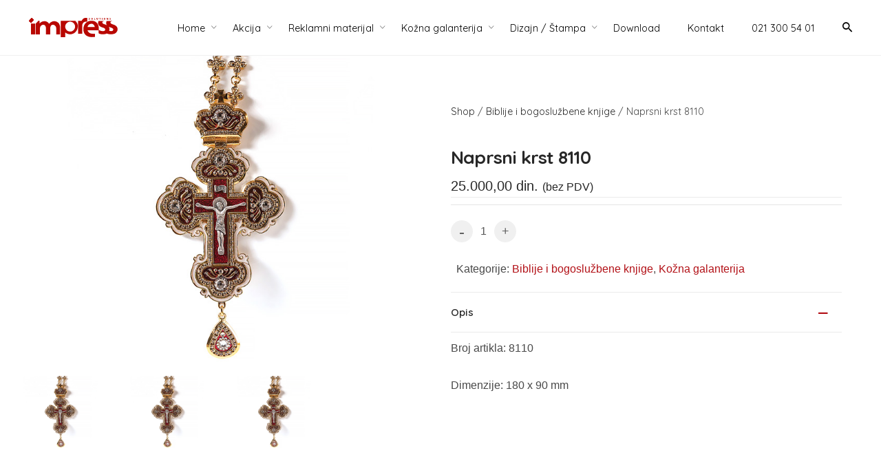

--- FILE ---
content_type: text/html; charset=UTF-8
request_url: https://www.impressonline.net/proizvod/kozna-galanterija/biblije-i-bogosluzbene-knjige/naprsni-krst/
body_size: 150217
content:
<!DOCTYPE html>
<html lang="sr-RS">
<head>
	<meta charset="UTF-8">
	<meta name="viewport" content="width=device-width, initial-scale=1.0, maximum-scale=1, user-scalable=no">
	<link rel="profile" href="http://gmpg.org/xfn/11">
	<link rel="pingback" href="https://www.impressonline.net/xmlrpc.php">

	<meta name='robots' content='index, follow, max-image-preview:large, max-snippet:-1, max-video-preview:-1' />

	<!-- This site is optimized with the Yoast SEO plugin v26.6 - https://yoast.com/wordpress/plugins/seo/ -->
	<title>Naprsni krst 8110 - Impress Solutions - Ostavi utisak</title>
	<link rel="canonical" href="https://www.impressonline.net/proizvod/kozna-galanterija/biblije-i-bogosluzbene-knjige/naprsni-krst/" />
	<meta property="og:locale" content="sr_RS" />
	<meta property="og:type" content="article" />
	<meta property="og:title" content="Naprsni krst 8110 - Impress Solutions - Ostavi utisak" />
	<meta property="og:description" content="Broj artikla: 8110 Dimenzije: 180 x 90 mm" />
	<meta property="og:url" content="https://www.impressonline.net/proizvod/kozna-galanterija/biblije-i-bogosluzbene-knjige/naprsni-krst/" />
	<meta property="og:site_name" content="Impress Solutions - Ostavi utisak" />
	<meta property="article:publisher" content="https://www.facebook.com/impressonline.net/" />
	<meta property="article:modified_time" content="2025-09-26T13:34:08+00:00" />
	<meta property="og:image" content="https://www.impressonline.net/wp-content/uploads/2020/03/naprsni-krst-pozlacen-8110.jpg" />
	<meta property="og:image:width" content="800" />
	<meta property="og:image:height" content="600" />
	<meta property="og:image:type" content="image/jpeg" />
	<meta name="twitter:card" content="summary_large_image" />
	<script type="application/ld+json" class="yoast-schema-graph">{"@context":"https://schema.org","@graph":[{"@type":"WebPage","@id":"https://www.impressonline.net/proizvod/kozna-galanterija/biblije-i-bogosluzbene-knjige/naprsni-krst/","url":"https://www.impressonline.net/proizvod/kozna-galanterija/biblije-i-bogosluzbene-knjige/naprsni-krst/","name":"Naprsni krst 8110 - Impress Solutions - Ostavi utisak","isPartOf":{"@id":"https://www.impressonline.net/#website"},"primaryImageOfPage":{"@id":"https://www.impressonline.net/proizvod/kozna-galanterija/biblije-i-bogosluzbene-knjige/naprsni-krst/#primaryimage"},"image":{"@id":"https://www.impressonline.net/proizvod/kozna-galanterija/biblije-i-bogosluzbene-knjige/naprsni-krst/#primaryimage"},"thumbnailUrl":"https://www.impressonline.net/wp-content/uploads/2020/03/naprsni-krst-pozlacen-8110.jpg","datePublished":"2020-03-11T14:10:09+00:00","dateModified":"2025-09-26T13:34:08+00:00","breadcrumb":{"@id":"https://www.impressonline.net/proizvod/kozna-galanterija/biblije-i-bogosluzbene-knjige/naprsni-krst/#breadcrumb"},"inLanguage":"sr-RS","potentialAction":[{"@type":"ReadAction","target":["https://www.impressonline.net/proizvod/kozna-galanterija/biblije-i-bogosluzbene-knjige/naprsni-krst/"]}]},{"@type":"ImageObject","inLanguage":"sr-RS","@id":"https://www.impressonline.net/proizvod/kozna-galanterija/biblije-i-bogosluzbene-knjige/naprsni-krst/#primaryimage","url":"https://www.impressonline.net/wp-content/uploads/2020/03/naprsni-krst-pozlacen-8110.jpg","contentUrl":"https://www.impressonline.net/wp-content/uploads/2020/03/naprsni-krst-pozlacen-8110.jpg","width":800,"height":600},{"@type":"BreadcrumbList","@id":"https://www.impressonline.net/proizvod/kozna-galanterija/biblije-i-bogosluzbene-knjige/naprsni-krst/#breadcrumb","itemListElement":[{"@type":"ListItem","position":1,"name":"Home","item":"https://www.impressonline.net/"},{"@type":"ListItem","position":2,"name":"Shop","item":"https://www.impressonline.net/shop/"},{"@type":"ListItem","position":3,"name":"Naprsni krst 8110"}]},{"@type":"WebSite","@id":"https://www.impressonline.net/#website","url":"https://www.impressonline.net/","name":"Impress Solutions - Ostavi utisak","description":"Reklamni materijal - Reklamna galanterija  - UV štampa - Laser - Ploter - Digitalna štampa","potentialAction":[{"@type":"SearchAction","target":{"@type":"EntryPoint","urlTemplate":"https://www.impressonline.net/?s={search_term_string}"},"query-input":{"@type":"PropertyValueSpecification","valueRequired":true,"valueName":"search_term_string"}}],"inLanguage":"sr-RS"}]}</script>
	<!-- / Yoast SEO plugin. -->


<link rel='dns-prefetch' href='//www.googletagmanager.com' />
<link rel="alternate" type="application/rss+xml" title="Impress Solutions - Ostavi utisak &raquo; dovod" href="https://www.impressonline.net/feed/" />
<link rel="alternate" type="application/rss+xml" title="Impress Solutions - Ostavi utisak &raquo; dovod komentara" href="https://www.impressonline.net/comments/feed/" />
<link rel="alternate" title="oEmbed (JSON)" type="application/json+oembed" href="https://www.impressonline.net/wp-json/oembed/1.0/embed?url=https%3A%2F%2Fwww.impressonline.net%2Fproizvod%2Fkozna-galanterija%2Fbiblije-i-bogosluzbene-knjige%2Fnaprsni-krst%2F" />
<link rel="alternate" title="oEmbed (XML)" type="text/xml+oembed" href="https://www.impressonline.net/wp-json/oembed/1.0/embed?url=https%3A%2F%2Fwww.impressonline.net%2Fproizvod%2Fkozna-galanterija%2Fbiblije-i-bogosluzbene-knjige%2Fnaprsni-krst%2F&#038;format=xml" />
<style id='wp-img-auto-sizes-contain-inline-css' type='text/css'>
img:is([sizes=auto i],[sizes^="auto," i]){contain-intrinsic-size:3000px 1500px}
/*# sourceURL=wp-img-auto-sizes-contain-inline-css */
</style>
<link rel='stylesheet' id='acy_front_messages_css-css' href='https://www.impressonline.net/wp-content/plugins/acymailing/media/css/front/messages.min.css?v=1764682519&#038;ver=6.9' type='text/css' media='all' />
<style id='wp-emoji-styles-inline-css' type='text/css'>

	img.wp-smiley, img.emoji {
		display: inline !important;
		border: none !important;
		box-shadow: none !important;
		height: 1em !important;
		width: 1em !important;
		margin: 0 0.07em !important;
		vertical-align: -0.1em !important;
		background: none !important;
		padding: 0 !important;
	}
/*# sourceURL=wp-emoji-styles-inline-css */
</style>
<link rel='stylesheet' id='wp-block-library-css' href='https://www.impressonline.net/wp-includes/css/dist/block-library/style.min.css?ver=6.9' type='text/css' media='all' />
<style id='wp-block-library-theme-inline-css' type='text/css'>
.wp-block-audio :where(figcaption){color:#555;font-size:13px;text-align:center}.is-dark-theme .wp-block-audio :where(figcaption){color:#ffffffa6}.wp-block-audio{margin:0 0 1em}.wp-block-code{border:1px solid #ccc;border-radius:4px;font-family:Menlo,Consolas,monaco,monospace;padding:.8em 1em}.wp-block-embed :where(figcaption){color:#555;font-size:13px;text-align:center}.is-dark-theme .wp-block-embed :where(figcaption){color:#ffffffa6}.wp-block-embed{margin:0 0 1em}.blocks-gallery-caption{color:#555;font-size:13px;text-align:center}.is-dark-theme .blocks-gallery-caption{color:#ffffffa6}:root :where(.wp-block-image figcaption){color:#555;font-size:13px;text-align:center}.is-dark-theme :root :where(.wp-block-image figcaption){color:#ffffffa6}.wp-block-image{margin:0 0 1em}.wp-block-pullquote{border-bottom:4px solid;border-top:4px solid;color:currentColor;margin-bottom:1.75em}.wp-block-pullquote :where(cite),.wp-block-pullquote :where(footer),.wp-block-pullquote__citation{color:currentColor;font-size:.8125em;font-style:normal;text-transform:uppercase}.wp-block-quote{border-left:.25em solid;margin:0 0 1.75em;padding-left:1em}.wp-block-quote cite,.wp-block-quote footer{color:currentColor;font-size:.8125em;font-style:normal;position:relative}.wp-block-quote:where(.has-text-align-right){border-left:none;border-right:.25em solid;padding-left:0;padding-right:1em}.wp-block-quote:where(.has-text-align-center){border:none;padding-left:0}.wp-block-quote.is-large,.wp-block-quote.is-style-large,.wp-block-quote:where(.is-style-plain){border:none}.wp-block-search .wp-block-search__label{font-weight:700}.wp-block-search__button{border:1px solid #ccc;padding:.375em .625em}:where(.wp-block-group.has-background){padding:1.25em 2.375em}.wp-block-separator.has-css-opacity{opacity:.4}.wp-block-separator{border:none;border-bottom:2px solid;margin-left:auto;margin-right:auto}.wp-block-separator.has-alpha-channel-opacity{opacity:1}.wp-block-separator:not(.is-style-wide):not(.is-style-dots){width:100px}.wp-block-separator.has-background:not(.is-style-dots){border-bottom:none;height:1px}.wp-block-separator.has-background:not(.is-style-wide):not(.is-style-dots){height:2px}.wp-block-table{margin:0 0 1em}.wp-block-table td,.wp-block-table th{word-break:normal}.wp-block-table :where(figcaption){color:#555;font-size:13px;text-align:center}.is-dark-theme .wp-block-table :where(figcaption){color:#ffffffa6}.wp-block-video :where(figcaption){color:#555;font-size:13px;text-align:center}.is-dark-theme .wp-block-video :where(figcaption){color:#ffffffa6}.wp-block-video{margin:0 0 1em}:root :where(.wp-block-template-part.has-background){margin-bottom:0;margin-top:0;padding:1.25em 2.375em}
/*# sourceURL=/wp-includes/css/dist/block-library/theme.min.css */
</style>
<style id='classic-theme-styles-inline-css' type='text/css'>
/*! This file is auto-generated */
.wp-block-button__link{color:#fff;background-color:#32373c;border-radius:9999px;box-shadow:none;text-decoration:none;padding:calc(.667em + 2px) calc(1.333em + 2px);font-size:1.125em}.wp-block-file__button{background:#32373c;color:#fff;text-decoration:none}
/*# sourceURL=/wp-includes/css/classic-themes.min.css */
</style>
<style id='global-styles-inline-css' type='text/css'>
:root{--wp--preset--aspect-ratio--square: 1;--wp--preset--aspect-ratio--4-3: 4/3;--wp--preset--aspect-ratio--3-4: 3/4;--wp--preset--aspect-ratio--3-2: 3/2;--wp--preset--aspect-ratio--2-3: 2/3;--wp--preset--aspect-ratio--16-9: 16/9;--wp--preset--aspect-ratio--9-16: 9/16;--wp--preset--color--black: #000000;--wp--preset--color--cyan-bluish-gray: #abb8c3;--wp--preset--color--white: #ffffff;--wp--preset--color--pale-pink: #f78da7;--wp--preset--color--vivid-red: #cf2e2e;--wp--preset--color--luminous-vivid-orange: #ff6900;--wp--preset--color--luminous-vivid-amber: #fcb900;--wp--preset--color--light-green-cyan: #7bdcb5;--wp--preset--color--vivid-green-cyan: #00d084;--wp--preset--color--pale-cyan-blue: #8ed1fc;--wp--preset--color--vivid-cyan-blue: #0693e3;--wp--preset--color--vivid-purple: #9b51e0;--wp--preset--color--brand-color: #b31218;--wp--preset--color--blue-dark: #174EE2;--wp--preset--color--dark-strong: #24262B;--wp--preset--color--dark-light: #32353C;--wp--preset--color--grey-strong: #6A707E;--wp--preset--color--grey-light: #949597;--wp--preset--gradient--vivid-cyan-blue-to-vivid-purple: linear-gradient(135deg,rgb(6,147,227) 0%,rgb(155,81,224) 100%);--wp--preset--gradient--light-green-cyan-to-vivid-green-cyan: linear-gradient(135deg,rgb(122,220,180) 0%,rgb(0,208,130) 100%);--wp--preset--gradient--luminous-vivid-amber-to-luminous-vivid-orange: linear-gradient(135deg,rgb(252,185,0) 0%,rgb(255,105,0) 100%);--wp--preset--gradient--luminous-vivid-orange-to-vivid-red: linear-gradient(135deg,rgb(255,105,0) 0%,rgb(207,46,46) 100%);--wp--preset--gradient--very-light-gray-to-cyan-bluish-gray: linear-gradient(135deg,rgb(238,238,238) 0%,rgb(169,184,195) 100%);--wp--preset--gradient--cool-to-warm-spectrum: linear-gradient(135deg,rgb(74,234,220) 0%,rgb(151,120,209) 20%,rgb(207,42,186) 40%,rgb(238,44,130) 60%,rgb(251,105,98) 80%,rgb(254,248,76) 100%);--wp--preset--gradient--blush-light-purple: linear-gradient(135deg,rgb(255,206,236) 0%,rgb(152,150,240) 100%);--wp--preset--gradient--blush-bordeaux: linear-gradient(135deg,rgb(254,205,165) 0%,rgb(254,45,45) 50%,rgb(107,0,62) 100%);--wp--preset--gradient--luminous-dusk: linear-gradient(135deg,rgb(255,203,112) 0%,rgb(199,81,192) 50%,rgb(65,88,208) 100%);--wp--preset--gradient--pale-ocean: linear-gradient(135deg,rgb(255,245,203) 0%,rgb(182,227,212) 50%,rgb(51,167,181) 100%);--wp--preset--gradient--electric-grass: linear-gradient(135deg,rgb(202,248,128) 0%,rgb(113,206,126) 100%);--wp--preset--gradient--midnight: linear-gradient(135deg,rgb(2,3,129) 0%,rgb(40,116,252) 100%);--wp--preset--font-size--small: 13px;--wp--preset--font-size--medium: 20px;--wp--preset--font-size--large: 17px;--wp--preset--font-size--x-large: 42px;--wp--preset--font-size--extra-small: 12px;--wp--preset--font-size--normal: 14px;--wp--preset--font-size--larger: 20px;--wp--preset--spacing--20: 0.44rem;--wp--preset--spacing--30: 0.67rem;--wp--preset--spacing--40: 1rem;--wp--preset--spacing--50: 1.5rem;--wp--preset--spacing--60: 2.25rem;--wp--preset--spacing--70: 3.38rem;--wp--preset--spacing--80: 5.06rem;--wp--preset--shadow--natural: 6px 6px 9px rgba(0, 0, 0, 0.2);--wp--preset--shadow--deep: 12px 12px 50px rgba(0, 0, 0, 0.4);--wp--preset--shadow--sharp: 6px 6px 0px rgba(0, 0, 0, 0.2);--wp--preset--shadow--outlined: 6px 6px 0px -3px rgb(255, 255, 255), 6px 6px rgb(0, 0, 0);--wp--preset--shadow--crisp: 6px 6px 0px rgb(0, 0, 0);}:where(.is-layout-flex){gap: 0.5em;}:where(.is-layout-grid){gap: 0.5em;}body .is-layout-flex{display: flex;}.is-layout-flex{flex-wrap: wrap;align-items: center;}.is-layout-flex > :is(*, div){margin: 0;}body .is-layout-grid{display: grid;}.is-layout-grid > :is(*, div){margin: 0;}:where(.wp-block-columns.is-layout-flex){gap: 2em;}:where(.wp-block-columns.is-layout-grid){gap: 2em;}:where(.wp-block-post-template.is-layout-flex){gap: 1.25em;}:where(.wp-block-post-template.is-layout-grid){gap: 1.25em;}.has-black-color{color: var(--wp--preset--color--black) !important;}.has-cyan-bluish-gray-color{color: var(--wp--preset--color--cyan-bluish-gray) !important;}.has-white-color{color: var(--wp--preset--color--white) !important;}.has-pale-pink-color{color: var(--wp--preset--color--pale-pink) !important;}.has-vivid-red-color{color: var(--wp--preset--color--vivid-red) !important;}.has-luminous-vivid-orange-color{color: var(--wp--preset--color--luminous-vivid-orange) !important;}.has-luminous-vivid-amber-color{color: var(--wp--preset--color--luminous-vivid-amber) !important;}.has-light-green-cyan-color{color: var(--wp--preset--color--light-green-cyan) !important;}.has-vivid-green-cyan-color{color: var(--wp--preset--color--vivid-green-cyan) !important;}.has-pale-cyan-blue-color{color: var(--wp--preset--color--pale-cyan-blue) !important;}.has-vivid-cyan-blue-color{color: var(--wp--preset--color--vivid-cyan-blue) !important;}.has-vivid-purple-color{color: var(--wp--preset--color--vivid-purple) !important;}.has-black-background-color{background-color: var(--wp--preset--color--black) !important;}.has-cyan-bluish-gray-background-color{background-color: var(--wp--preset--color--cyan-bluish-gray) !important;}.has-white-background-color{background-color: var(--wp--preset--color--white) !important;}.has-pale-pink-background-color{background-color: var(--wp--preset--color--pale-pink) !important;}.has-vivid-red-background-color{background-color: var(--wp--preset--color--vivid-red) !important;}.has-luminous-vivid-orange-background-color{background-color: var(--wp--preset--color--luminous-vivid-orange) !important;}.has-luminous-vivid-amber-background-color{background-color: var(--wp--preset--color--luminous-vivid-amber) !important;}.has-light-green-cyan-background-color{background-color: var(--wp--preset--color--light-green-cyan) !important;}.has-vivid-green-cyan-background-color{background-color: var(--wp--preset--color--vivid-green-cyan) !important;}.has-pale-cyan-blue-background-color{background-color: var(--wp--preset--color--pale-cyan-blue) !important;}.has-vivid-cyan-blue-background-color{background-color: var(--wp--preset--color--vivid-cyan-blue) !important;}.has-vivid-purple-background-color{background-color: var(--wp--preset--color--vivid-purple) !important;}.has-black-border-color{border-color: var(--wp--preset--color--black) !important;}.has-cyan-bluish-gray-border-color{border-color: var(--wp--preset--color--cyan-bluish-gray) !important;}.has-white-border-color{border-color: var(--wp--preset--color--white) !important;}.has-pale-pink-border-color{border-color: var(--wp--preset--color--pale-pink) !important;}.has-vivid-red-border-color{border-color: var(--wp--preset--color--vivid-red) !important;}.has-luminous-vivid-orange-border-color{border-color: var(--wp--preset--color--luminous-vivid-orange) !important;}.has-luminous-vivid-amber-border-color{border-color: var(--wp--preset--color--luminous-vivid-amber) !important;}.has-light-green-cyan-border-color{border-color: var(--wp--preset--color--light-green-cyan) !important;}.has-vivid-green-cyan-border-color{border-color: var(--wp--preset--color--vivid-green-cyan) !important;}.has-pale-cyan-blue-border-color{border-color: var(--wp--preset--color--pale-cyan-blue) !important;}.has-vivid-cyan-blue-border-color{border-color: var(--wp--preset--color--vivid-cyan-blue) !important;}.has-vivid-purple-border-color{border-color: var(--wp--preset--color--vivid-purple) !important;}.has-vivid-cyan-blue-to-vivid-purple-gradient-background{background: var(--wp--preset--gradient--vivid-cyan-blue-to-vivid-purple) !important;}.has-light-green-cyan-to-vivid-green-cyan-gradient-background{background: var(--wp--preset--gradient--light-green-cyan-to-vivid-green-cyan) !important;}.has-luminous-vivid-amber-to-luminous-vivid-orange-gradient-background{background: var(--wp--preset--gradient--luminous-vivid-amber-to-luminous-vivid-orange) !important;}.has-luminous-vivid-orange-to-vivid-red-gradient-background{background: var(--wp--preset--gradient--luminous-vivid-orange-to-vivid-red) !important;}.has-very-light-gray-to-cyan-bluish-gray-gradient-background{background: var(--wp--preset--gradient--very-light-gray-to-cyan-bluish-gray) !important;}.has-cool-to-warm-spectrum-gradient-background{background: var(--wp--preset--gradient--cool-to-warm-spectrum) !important;}.has-blush-light-purple-gradient-background{background: var(--wp--preset--gradient--blush-light-purple) !important;}.has-blush-bordeaux-gradient-background{background: var(--wp--preset--gradient--blush-bordeaux) !important;}.has-luminous-dusk-gradient-background{background: var(--wp--preset--gradient--luminous-dusk) !important;}.has-pale-ocean-gradient-background{background: var(--wp--preset--gradient--pale-ocean) !important;}.has-electric-grass-gradient-background{background: var(--wp--preset--gradient--electric-grass) !important;}.has-midnight-gradient-background{background: var(--wp--preset--gradient--midnight) !important;}.has-small-font-size{font-size: var(--wp--preset--font-size--small) !important;}.has-medium-font-size{font-size: var(--wp--preset--font-size--medium) !important;}.has-large-font-size{font-size: var(--wp--preset--font-size--large) !important;}.has-x-large-font-size{font-size: var(--wp--preset--font-size--x-large) !important;}
:where(.wp-block-post-template.is-layout-flex){gap: 1.25em;}:where(.wp-block-post-template.is-layout-grid){gap: 1.25em;}
:where(.wp-block-term-template.is-layout-flex){gap: 1.25em;}:where(.wp-block-term-template.is-layout-grid){gap: 1.25em;}
:where(.wp-block-columns.is-layout-flex){gap: 2em;}:where(.wp-block-columns.is-layout-grid){gap: 2em;}
:root :where(.wp-block-pullquote){font-size: 1.5em;line-height: 1.6;}
/*# sourceURL=global-styles-inline-css */
</style>
<link rel='stylesheet' id='contact-form-7-css' href='https://www.impressonline.net/wp-content/plugins/contact-form-7/includes/css/styles.css?ver=6.1.4' type='text/css' media='all' />
<style id='woocommerce-inline-inline-css' type='text/css'>
.woocommerce form .form-row .required { visibility: visible; }
/*# sourceURL=woocommerce-inline-inline-css */
</style>
<link rel='stylesheet' id='ywctm-frontend-css' href='https://www.impressonline.net/wp-content/plugins/yith-woocommerce-catalog-mode/assets/css/frontend.min.css?ver=2.51.0' type='text/css' media='all' />
<style id='ywctm-frontend-inline-css' type='text/css'>
form.cart button.single_add_to_cart_button, .ppc-button-wrapper, .wc-ppcp-paylater-msg__container, form.cart .quantity, .widget.woocommerce.widget_shopping_cart{display: none !important}
/*# sourceURL=ywctm-frontend-inline-css */
</style>
<link rel='stylesheet' id='parent-style-css' href='https://www.impressonline.net/wp-content/themes/norebro/style.css?ver=6.9' type='text/css' media='all' />
<link rel='stylesheet' id='swiper-css' href='https://www.impressonline.net/wp-content/plugins/elementor/assets/lib/swiper/v8/css/swiper.min.css?ver=8.4.5' type='text/css' media='all' />
<link rel='stylesheet' id='norebro-style-css' href='https://www.impressonline.net/wp-content/themes/norebro-child/style.css?ver=1.2.0' type='text/css' media='all' />
<style id='norebro-style-inline-css' type='text/css'>
.subheader, .subheader .subheader-contacts .icon,.subheader a, .subheader .social-bar li a{background-color:rgba(0,0,0,0.6);}#masthead.site-header, #mega-menu-wrap ul li, #mega-menu-wrap > ul#primary-menu > li, #masthead .menu-other > li > a, #masthead.site-header .header-bottom .copyright {color:#000000;}#masthead.site-header{background-color:#ffffff;}#masthead.site-header{border-bottom-style:solid;}#masthead.site-header.header-fixed{border:none;}.header-title .bg-image{background-color:#ffffff;}.header-title::after{background-color:transparent;}.header-title h1.page-title{font-size:30px;font-weight:300;color:#ac1416;}.header-title .subtitle{font-family:'Poppins', sans-serif;}.norebro-bar{color:#bbbbbb;}.bar-hamburger{color:#bbbbbb;}body .site-content{background-size:auto;background-position:center center;background-repeat: repeat;}footer.site-footer{background-color:#3d4149;background-size:cover;color:#ffffff;}.site-footer .widget,.site-footer .widget p,.site-footer .widget .subtitle,.site-footer .widget a,.site-footer .widget .widget-title, .site-footer .widget a:hover, .site-footer .widget h3 a, .site-footer .widget h4 a,.site-footer .widgets .socialbar a.social.outline i,.site-footer .widgets input,.site-footer input:not([type="submit"]):hover, .site-footer .widget_recent_comments .comment-author-link,.site-footer .widgets input:focus,.site-footer .widget_norebro_widget_subscribe button.btn,.site-footer .widgets select,.site-footer .widget_tag_cloud .tagcloud a,.site-footer .widget_tag_cloud .tagcloud a:hover{color:#ffffff;}.site-footer .widget_norebro_widget_subscribe button.btn, .site-footer .widget_norebro_widget_subscribe button.btn:hover,.site-footer input:not([type="submit"]), .site-footer input:not([type="submit"]):focus,.site-footer .widgets .socialbar a.social.outline,.site-footer .widgets select,.site-footer .widget_tag_cloud .tagcloud a,.site-footer .widget_tag_cloud .tagcloud a:hover{border-color:#ffffff;}.site-footer .widget_norebro_widget_subscribe button.btn:hover, .site-footer .widgets .socialbar a.social.outline:hover{background-color:#ffffff;}footer.site-footer .site-info,footer.site-footer .site-info a,footer.site-footer .site-info a:hover{background-color:#323e49;color:#ffffff;}footer.site-footer .site-info a,footer.site-footer .site-info a:hover{}h1, h2, h3, h3.second-title, h4 ,h5, .counter-box .count, .counter-box .counter-box-count, h1 a, h2 a, h3 a, h4 a, h5 a{font-family:'Quicksand', sans-serif;font-weight:700;}.countdown-box .box-time .box-count, .chart-box-pie-content{font-family:'Quicksand', sans-serif;font-weight:700;}button, .btn, a.btn, input[type="submit"], .socialbar.boxed-fullwidth a .social-text, .breadcrumbs, .font-titles, h1, h2, h3, h4, h5, h6, .countdown-box .box-time .box-count, .counter-box .counter-box-count, .vc_row .vc-bg-side-text, .slider-vertical-numbers li, .slider-vertical-numbers > div, .slider-vertical-numbers > .owl-dot, .slider-vertical-dots li, .slider-vertical-dots > div, .slider-vertical-dots > .owl-dot, .socialbar.inline a, .socialbar.boxed a .social-text, .widget_calendar caption, .breadcrumbs, nav.pagination, #masthead .site-title, #masthead .site-title a, .header-search form input, #mega-menu-wrap > ul > li, #masthead .menu-other > li > a, #masthead .menu-other > li .submenu .sub-nav.languages li a, .fullscreen-navigation .languages, .portfolio-sorting li, .portfolio-item.grid-4 .more, .portfolio-item.grid-5 .more, .portfolio-grid-4 .scroll, .portfolio-grid-5 .scroll, .portfolio-grid-7 .scroll{font-family:'Quicksand', sans-serif;}.portfolio-item h4, .portfolio-item h4.title, .portfolio-item h4 a, .portfolio-item.grid-4 h4.title, .portfolio-item-2 h4, .portfolio-item-2 h4.title, .portfolio-item-2 h4 a, .woocommerce ul.products li.product a{font-family:'Quicksand', sans-serif;font-weight:700;font-size:inherit;line-height:inherit;}.blog-item h3.title{font-family:'Quicksand', sans-serif;font-weight:700;line-height: initial;} .blog-item h3.title a{font-size: initial;}.portfolio-item-2 h4{font-family:'Quicksand', sans-serif;font-weight:700;}.accordion-box .title:hover .control,.accordion-box .item.active .control,.accordion-box.title-brand-color .title,.accordion-box.active-brand-color .item.active .control,.accordion-box.active-brand-color .title:hover .control,.slider .owl-dot.brand,.socialbar.brand a:hover,.socialbar.brand.outline a,.socialbar.brand.flat a,.socialbar.brand.inline a:hover,.video-module .btn-play.outline.btn-brand,.video-module.boxed:hover .btn-play.btn-brand,.widget_tag_cloud .tagcloud a:hover, .widget_product_tag_cloud .tagcloud a:hover,.widget_nav_menu .menu-item a:hover,.widget_pages .menu-item a:hover,.widget_nav_menu .current-menu-item a,.widget_pages .current-menu-item a,.widget-sidebar-menu-left .menu-item a:hover,.widget_rss ul a,.widget_norebro_widget_recent_posts ul.recent-posts-list h4 a:hover,.widget_norebro_widget_login a,.widget div.star-rating:before,.widget div.star-rating span:before, .widget span.star-rating:before,.widget span.star-rating span:before,a:hover,p a,.btn-brand:hover,.btn-outline.btn-brand,a.btn-outline.btn-brand,.btn-outline.btn-brand.disabled:hover,a.btn-outline.btn-brand.disabled:hover,.btn-link.btn-brand,a.btn-link.btn-brand,a.tag:hover,.tag-wrap a:hover,a[class^="tag-link-"]:hover,nav.pagination li a.page-numbers.active,.fullscreen-navigation .copyright .content > a,.fullscreen-navigation.simple ul.menu li:hover > a,.fullscreen-navigation.centered .fullscreen-menu-wrap ul.menu > li a:hover,.post-navigation .box-wrap > a:hover h4, .post-navigation .box-wrap > a:hover .icon,.bar .content a:hover,.bar .share .links a:hover,.portfolio-sorting li a:hover,.portfolio-item h4.title a:hover, .portfolio-item .widget h4 a:hover, .widget .portfolio-item h4 a:hover,.portfolio-item .category.outline,.portfolio-item.grid-2:hover h4.title, .portfolio-item.grid-2:hover .widget h4, .widget .portfolio-item.grid-2:hover h4,.portfolio-item.grid-2.hover-2 .overlay span,.portfolio-item.grid-5 .more span,.blog-grid .tags a:hover,.blog-grid:hover h3 a,.blog-grid.grid-4:hover .tags a,.post .entry-content a:not(.wp-block-button__link):not(.wp-block-file__button),.page-links a,.entry-footer .share .title:hover,.toggle-post:hover .arrow,.toggle-post:hover .content h3,.post .comments-link a:hover,.comments-area .comment-body .comment-meta .reply a,.comments-area .comment-body .comment-meta a.comment-edit-link,.comments-area .reply a,.comments-area .reply-cancle a,.comments-area a.comment-edit-link,input.brand-color,input[type="submit"].brand-color,button.brand-color,a.brand-color,div.brand-color,span.brand-color,input.brand-color-hover:hover,input[type="submit"].brand-color-hover:hover,button.brand-color-hover:hover,a.brand-color-hover:hover,div.brand-color-hover:hover,span.brand-color-hover:hover,.brand-color,.brand-color-after:after,.brand-color-before:before,.brand-color-hover:hover,.brand-color-hover-after:after,.brand-color-hover-before:before,.woocommerce .product div.summary .woo-review-link:hover,.woocommerce .product .product_meta a,ul.woo-products li.product:hover h3 a,.woocommerce form.login a,.woocommerce #payment li.wc_payment_method a.about_paypal,.woocommerce .woo-my-nav li.is-active a,.woocommerce .woo-my-content p a:hover, .has-brand-color-color, .is-style-outline .has-brand-color-color {color:#b31218;}.video-module.btn-brand-color-hover:hover .btn-play .icon,.brand-color-i,.brand-color-after-i:after,.brand-color-before-i:before,.brand-color-hover-i:hover,.brand-color-hover-i-after:after,.brand-color-hover-i-before:before{color:#b31218 !important;}.accordion-box.outline.title-brand-border-color .title,.contact-form.without-label-offset .focus.active,.contact-form.flat input:not([type="submit"]):focus, .contact-form.flat select:focus, .contact-form.flat textarea:focus,.socialbar.brand a,.video-module .btn-play.btn-brand,.widget_tag_cloud .tagcloud a:hover, .widget_product_tag_cloud .tagcloud a:hover,.widget_calendar tbody tr td#today,.btn-brand,.btn-outline.btn-brand,a.btn-outline.btn-brand,.btn-outline.btn-brand:hover,a.btn-outline.btn-brand:hover,.btn-outline.btn-brand.disabled:hover,a.btn-outline.btn-brand.disabled:hover,input:not([type="submit"]):focus,textarea:focus,select:focus,a.tag:hover,.tag-wrap a:hover,a[class^="tag-link-"]:hover,.portfolio-gallery .gallery-content .tag,.header-search form input:focus,.fullscreen-navigation.simple ul.menu li:hover > a:after, .fullscreen-navigation.simple ul.menu li:hover > a:before,.portfolio-item .category.outline,.portfolio-page.fullscreen .content .tag,.portfolio-page.portfolio-header-title.invert .tag,.entry-footer .share .title:hover,input.brand-border-color,input[type="submit"].brand-border-color,button.brand-border-color,a.brand-border-color,div.brand-border-color,span.brand-border-color,input.brand-border-color-hover:hover,input[type="submit"].brand-border-color-hover:hover,button.brand-border-color-hover:hover,a.brand-border-color-hover:hover,div.brand-border-color-hover:hover,span.brand-border-color-hover:hover,.brand-border-color,.brand-border-color-after:after,.brand-border-color-before:before,.brand-border-color-hover:hover,.brand-border-color-hover-after:after,.brand-border-color-hover-before:before, .has-brand-color-background-color, .is-style-outline .has-brand-color-color {border-color:#b31218;}.brand-border-color-i,.brand-border-color-after-i:after,.brand-border-color-before-i:before,.brand-border-color-hover-i:hover,.brand-border-color-hover-i-after:after,.brand-border-color-hover-i-before:before{border-color:#b31218 !important;}.divider,h1.with-divider:after, h2.with-divider:after, h3.with-divider:after, h4.with-divider:after, h5.with-divider:after, h6.with-divider:after,.accordion-box.title-brand-bg-color .title,.list-box li:after, .widget_recent_comments li:after, .widget_recent_entries li:after, .widget_meta li:after, .widget_archive li:after, .widget_nav_menu li:after,.widget_pages li:after, .widget_categories li:after, .widget_rss li:after, .widget_product_categories li:after,.list-box.icon-fill li .icon, .icon-fill.widget_recent_comments li .icon, .icon-fill.widget_recent_entries li .icon, .icon-fill.widget_meta li .icon, .icon-fill.widget_archive li .icon, .icon-fill.widget_nav_menu li .icon,.icon-fill.widget_pages li .icon, .icon-fill.widget_categories li .icon, .icon-fill.widget_rss li .icon, .icon-fill.widget_product_categories li .icon,.socialbar.brand a,.socialbar.brand.outline a:hover,.socialbar.brand.flat a:hover,.video-module .btn-play.btn-brand,.video-module.boxed:hover .btn-play.outline.btn-brand,.widget_calendar caption,.widget_price_filter .ui-slider-range,.widget_price_filter .ui-slider-handle:after,a.hover-underline.underline-brand:before,.btn-brand,button[disabled].btn-brand:hover,input[type="submit"][disabled].btn-brand:hover,.btn-outline.btn-brand:hover,a.btn-outline.btn-brand:hover,.radio input:checked + .input:after,.radio:hover input:checked + .input:after,.portfolio-gallery .gallery-content .tag,nav.pagination li a.hover-underline:before,.portfolio-sorting li a:hover .name:before,.portfolio-item .category,.portfolio-page.fullscreen .content .tag,.portfolio-page.portfolio-header-title.invert .tag,input.brand-bg-color,input[type="submit"].brand-bg-color,button.brand-bg-color,a.brand-bg-color,div.brand-bg-color,span.brand-bg-color,input.brand-bg-color-hover:hover,input[type="submit"].brand-bg-color-hover:hover,button.brand-bg-color-hover:hover,a.brand-bg-color-hover:hover,div.brand-bg-color-hover:hover,span.brand-bg-color-hover:hover,.brand-bg-color,.brand-bg-color-after:after,.brand-bg-color-before:before,.brand-bg-color-hover:hover,.brand-bg-color-hover-after:after,.brand-bg-color-hover-before:before,.woocommerce .product .product_meta > span:after,.select2-dropdown .select2-results__option[aria-selected="true"],.woocommerce .woo-my-content mark, .has-brand-color-background-color {background-color:#b31218;}.brand-bg-color-i,.brand-bg-color-after-i:after,.brand-bg-color-before-i:before,.brand-bg-color-hover-i:hover,.brand-bg-color-hover-i-after:after,.brand-bg-color-hover-i-before:before{background-color:#b31218 !important;}@media screen and (min-width: 1025px){.header-title{height:150px;min-height:150px;}}@media screen and (max-width: 767px){#masthead #site-navigation.main-nav, #masthead #site-navigation.main-nav ul li, #masthead #sitenavigation.main-nav, #masthead #site-navigation.main-nav #mega-menu-wrap #primary-menu .mega-menu-item.current-menu-item > a.menu-link, #masthead #site-navigation.main-nav #mega-menu-wrap #primary-menu .mega-menu-item.current-menu-ancestor > a.menu-link, #masthead #site-navigation.main-nav #mega-menu-wrap #primary-menu .mega-menu-item a.menu-link:hover, #masthead #site-navigation.main-nav #mega-menu-wrap #primary-menu .mega-menu-item a.menu-link.open {color:#ffffff;}#masthead #site-navigation.main-nav, #masthead #site-navigation.main-nav #mega-menu-wrap #primary-menu .mega-menu-item .sub-nav ul.sub-menu, #masthead #site-navigation.main-nav #mega-menu-wrap #primary-menu .mega-menu-item .sub-nav ul.sub-sub-menu{background-color:#b31218;}}
/*# sourceURL=norebro-style-inline-css */
</style>
<link rel='stylesheet' id='norebro-grid-css' href='https://www.impressonline.net/wp-content/themes/norebro/assets/css/grid.min.css?ver=6.9' type='text/css' media='all' />
<script type="text/javascript" id="acy_front_messages_js-js-before">
/* <![CDATA[ */
var ACYM_AJAX_START = "https://www.impressonline.net/wp-admin/admin-ajax.php";
            var ACYM_AJAX_PARAMS = "?action=acymailing_router&noheader=1&nocache=1766490823";
            var ACYM_AJAX = ACYM_AJAX_START + ACYM_AJAX_PARAMS;
//# sourceURL=acy_front_messages_js-js-before
/* ]]> */
</script>
<script type="text/javascript" src="https://www.impressonline.net/wp-content/plugins/acymailing/media/js/front/messages.min.js?v=1764682519&amp;ver=6.9" id="acy_front_messages_js-js"></script>
<script type="text/javascript" src="https://www.impressonline.net/wp-includes/js/jquery/jquery.min.js?ver=3.7.1" id="jquery-core-js"></script>
<script type="text/javascript" src="https://www.impressonline.net/wp-includes/js/jquery/jquery-migrate.min.js?ver=3.4.1" id="jquery-migrate-js"></script>
<script type="text/javascript" src="https://www.impressonline.net/wp-content/plugins/woocommerce/assets/js/jquery-blockui/jquery.blockUI.min.js?ver=2.7.0-wc.10.4.3" id="wc-jquery-blockui-js" data-wp-strategy="defer"></script>
<script type="text/javascript" id="wc-add-to-cart-js-extra">
/* <![CDATA[ */
var wc_add_to_cart_params = {"ajax_url":"/wp-admin/admin-ajax.php","wc_ajax_url":"/?wc-ajax=%%endpoint%%","i18n_view_cart":"Pregled korpe","cart_url":"https://www.impressonline.net/cart/","is_cart":"","cart_redirect_after_add":"no"};
//# sourceURL=wc-add-to-cart-js-extra
/* ]]> */
</script>
<script type="text/javascript" src="https://www.impressonline.net/wp-content/plugins/woocommerce/assets/js/frontend/add-to-cart.min.js?ver=10.4.3" id="wc-add-to-cart-js" data-wp-strategy="defer"></script>
<script type="text/javascript" id="wc-single-product-js-extra">
/* <![CDATA[ */
var wc_single_product_params = {"i18n_required_rating_text":"Ocenite","i18n_rating_options":["1 od 5 zvezdica","2 od 5 zvezdica","3 od 5 zvezdica","4 od 5 zvezdica","5 od 5 zvezdica"],"i18n_product_gallery_trigger_text":"Pogledajte galeriju slika preko celog ekrana","review_rating_required":"yes","flexslider":{"rtl":false,"animation":"slide","smoothHeight":true,"directionNav":false,"controlNav":"thumbnails","slideshow":false,"animationSpeed":500,"animationLoop":false,"allowOneSlide":false},"zoom_enabled":"","zoom_options":[],"photoswipe_enabled":"","photoswipe_options":{"shareEl":false,"closeOnScroll":false,"history":false,"hideAnimationDuration":0,"showAnimationDuration":0},"flexslider_enabled":""};
//# sourceURL=wc-single-product-js-extra
/* ]]> */
</script>
<script type="text/javascript" src="https://www.impressonline.net/wp-content/plugins/woocommerce/assets/js/frontend/single-product.min.js?ver=10.4.3" id="wc-single-product-js" defer="defer" data-wp-strategy="defer"></script>
<script type="text/javascript" src="https://www.impressonline.net/wp-content/plugins/woocommerce/assets/js/js-cookie/js.cookie.min.js?ver=2.1.4-wc.10.4.3" id="wc-js-cookie-js" data-wp-strategy="defer"></script>
<script type="text/javascript" src="https://www.impressonline.net/wp-content/plugins/js_composer/assets/js/vendors/woocommerce-add-to-cart.js?ver=6.7.0" id="vc_woocommerce-add-to-cart-js-js"></script>

<!-- Google tag (gtag.js) snippet added by Site Kit -->
<!-- Google Analytics snippet added by Site Kit -->
<script type="text/javascript" src="https://www.googletagmanager.com/gtag/js?id=GT-W6V9F6LB" id="google_gtagjs-js" async></script>
<script type="text/javascript" id="google_gtagjs-js-after">
/* <![CDATA[ */
window.dataLayer = window.dataLayer || [];function gtag(){dataLayer.push(arguments);}
gtag("set","linker",{"domains":["www.impressonline.net"]});
gtag("js", new Date());
gtag("set", "developer_id.dZTNiMT", true);
gtag("config", "GT-W6V9F6LB", {"googlesitekit_post_type":"product"});
 window._googlesitekit = window._googlesitekit || {}; window._googlesitekit.throttledEvents = []; window._googlesitekit.gtagEvent = (name, data) => { var key = JSON.stringify( { name, data } ); if ( !! window._googlesitekit.throttledEvents[ key ] ) { return; } window._googlesitekit.throttledEvents[ key ] = true; setTimeout( () => { delete window._googlesitekit.throttledEvents[ key ]; }, 5 ); gtag( "event", name, { ...data, event_source: "site-kit" } ); }; 
//# sourceURL=google_gtagjs-js-after
/* ]]> */
</script>
<link rel="https://api.w.org/" href="https://www.impressonline.net/wp-json/" /><link rel="alternate" title="JSON" type="application/json" href="https://www.impressonline.net/wp-json/wp/v2/product/5756366" /><link rel="EditURI" type="application/rsd+xml" title="RSD" href="https://www.impressonline.net/xmlrpc.php?rsd" />
<meta name="generator" content="WordPress 6.9" />
<meta name="generator" content="WooCommerce 10.4.3" />
<link rel='shortlink' href='https://www.impressonline.net/?p=5756366' />
<meta name="generator" content="Site Kit by Google 1.168.0" />	<noscript><style>.woocommerce-product-gallery{ opacity: 1 !important; }</style></noscript>
	<meta name="generator" content="Elementor 3.34.0; features: e_font_icon_svg, additional_custom_breakpoints; settings: css_print_method-external, google_font-enabled, font_display-swap">
<style type="text/css">.recentcomments a{display:inline !important;padding:0 !important;margin:0 !important;}</style><style type="text/css" id="filter-everything-inline-css">.wpc-orderby-select{width:100%}.wpc-filters-open-button-container{display:none}.wpc-debug-message{padding:16px;font-size:14px;border:1px dashed #ccc;margin-bottom:20px}.wpc-debug-title{visibility:hidden}.wpc-button-inner,.wpc-chip-content{display:flex;align-items:center}.wpc-icon-html-wrapper{position:relative;margin-right:10px;top:2px}.wpc-icon-html-wrapper span{display:block;height:1px;width:18px;border-radius:3px;background:#2c2d33;margin-bottom:4px;position:relative}span.wpc-icon-line-1:after,span.wpc-icon-line-2:after,span.wpc-icon-line-3:after{content:"";display:block;width:3px;height:3px;border:1px solid #2c2d33;background-color:#fff;position:absolute;top:-2px;box-sizing:content-box}span.wpc-icon-line-3:after{border-radius:50%;left:2px}span.wpc-icon-line-1:after{border-radius:50%;left:5px}span.wpc-icon-line-2:after{border-radius:50%;left:12px}body .wpc-filters-open-button-container a.wpc-filters-open-widget,body .wpc-filters-open-button-container a.wpc-open-close-filters-button{display:inline-block;text-align:left;border:1px solid #2c2d33;border-radius:2px;line-height:1.5;padding:7px 12px;background-color:transparent;color:#2c2d33;box-sizing:border-box;text-decoration:none!important;font-weight:400;transition:none;position:relative}@media screen and (max-width:768px){.wpc_show_bottom_widget .wpc-filters-open-button-container,.wpc_show_open_close_button .wpc-filters-open-button-container{display:block}.wpc_show_bottom_widget .wpc-filters-open-button-container{margin-top:1em;margin-bottom:1em}}</style>
			<style>
				.e-con.e-parent:nth-of-type(n+4):not(.e-lazyloaded):not(.e-no-lazyload),
				.e-con.e-parent:nth-of-type(n+4):not(.e-lazyloaded):not(.e-no-lazyload) * {
					background-image: none !important;
				}
				@media screen and (max-height: 1024px) {
					.e-con.e-parent:nth-of-type(n+3):not(.e-lazyloaded):not(.e-no-lazyload),
					.e-con.e-parent:nth-of-type(n+3):not(.e-lazyloaded):not(.e-no-lazyload) * {
						background-image: none !important;
					}
				}
				@media screen and (max-height: 640px) {
					.e-con.e-parent:nth-of-type(n+2):not(.e-lazyloaded):not(.e-no-lazyload),
					.e-con.e-parent:nth-of-type(n+2):not(.e-lazyloaded):not(.e-no-lazyload) * {
						background-image: none !important;
					}
				}
			</style>
			<meta name="generator" content="Powered by WPBakery Page Builder - drag and drop page builder for WordPress."/>
<link rel="icon" href="https://www.impressonline.net/wp-content/uploads/2019/09/cropped-favi-200x200.jpg" sizes="32x32" />
<link rel="icon" href="https://www.impressonline.net/wp-content/uploads/2019/09/cropped-favi-200x200.jpg" sizes="192x192" />
<link rel="apple-touch-icon" href="https://www.impressonline.net/wp-content/uploads/2019/09/cropped-favi-200x200.jpg" />
<meta name="msapplication-TileImage" content="https://www.impressonline.net/wp-content/uploads/2019/09/cropped-favi-300x300.jpg" />
<noscript><style> .wpb_animate_when_almost_visible { opacity: 1; }</style></noscript>
</head>

<body class="wp-singular product-template-default single single-product postid-5756366 wp-embed-responsive wp-theme-norebro wp-child-theme-norebro-child theme-norebro woocommerce woocommerce-page woocommerce-no-js norebro-theme-1-0-0 wpc_show_open_close_button wpb-js-composer js-comp-ver-6.7.0 vc_responsive elementor-default elementor-kit-6078595">

	
	
<a class="scroll-top" id="page-scroll-top">
	<img src="https://www.impressonline.net/wp-content/themes/norebro/assets/images/scroll-top.svg" alt="Scroll to top">
</a>


	

	<div id="page" class="site">
		<a class="skip-link screen-reader-text" href="#main">Skip to content</a>
	
			
		

		
<header id="masthead" class="site-header light-text header-1 without-mobile-search"
 data-header-fixed="true" data-fixed-initial-offset="150">
	<div class="header-wrap page-container">
		
<div class="site-branding">
		<p class="site-title">
		<a href="https://www.impressonline.net/" rel="home">

			<span class="logo">
									<img src="https://www.impressonline.net/wp-content/uploads/2019/08/logo.png"  alt="Impress Solutions - Ostavi utisak">
							</span>

			<span class="fixed-logo">
									<img src="https://www.impressonline.net/wp-content/uploads/2019/08/logo.png"  alt="Impress Solutions - Ostavi utisak">
							</span>

			
			
			<span class="for-onepage">
				<span class="dark hidden">
											<img src="https://www.impressonline.net/wp-content/uploads/2019/08/logo.png"  alt="Impress Solutions - Ostavi utisak">
									</span>
				<span class="light hidden">
											<img src="https://www.impressonline.net/wp-content/uploads/2019/08/lobo-beli.png"  alt="Impress Solutions - Ostavi utisak">
									</span>
			</span>
		</a>
	</p>
</div><!-- .site-branding -->
		<div class="right">
			
<nav id="site-navigation" class="main-nav slide-right">
	<div class="close">
		<i class="icon ion-android-close"></i>
	</div>
	<div id="mega-menu-wrap">
        <ul id="primary-menu" class="menu"><li id="nav-menu-item-6027214-694a82c798bee" class="mega-menu-item nav-item menu-item-depth-0 has-submenu "><a href="https://www.impressonline.net/" class="menu-link main-menu-link item-title"><span>Home</span></a>
<div class="sub-nav"><ul class="menu-depth-1 sub-menu sub-nav-group" >
	<li id="nav-menu-item-5674073-694a82c798c20" class="mega-menu-item sub-nav-item menu-item-depth-1 "><a href="https://www.impressonline.net/o-nama-dizajn-stampa-brenidranje-promocija/" class="menu-link sub-menu-link"><span>O nama</span></a></li>
</ul></div>
</li>
<li id="nav-menu-item-5674104-694a82c798c46" class="mega-menu-item nav-item menu-item-depth-0 has-submenu "><a href="https://www.impressonline.net/projects/" class="menu-link main-menu-link item-title"><span>Akcija</span></a>
<div class="sub-nav"><ul class="menu-depth-1 sub-menu sub-nav-group" >
	<li id="nav-menu-item-5724306-694a82c798c62" class="mega-menu-item sub-nav-item menu-item-depth-1 "><a href="https://www.impressonline.net/akcijska-ponuda/" class="menu-link sub-menu-link"><span>Akcijska ponuda</span></a></li>
	<li id="nav-menu-item-5724310-694a82c798c7c" class="mega-menu-item sub-nav-item menu-item-depth-1 "><a href="https://www.impressonline.net/novi-proizvodi/" class="menu-link sub-menu-link"><span>Novi proizvodi</span></a></li>
	<li id="nav-menu-item-5724313-694a82c798c95" class="mega-menu-item sub-nav-item menu-item-depth-1 "><a href="https://www.impressonline.net/novo-u-ponudi/" class="menu-link sub-menu-link"><span>Novo u ponudi</span></a></li>
	<li id="nav-menu-item-5724316-694a82c798cac" class="mega-menu-item sub-nav-item menu-item-depth-1 "><a href="https://www.impressonline.net/rasprodaja/" class="menu-link sub-menu-link"><span>Rasprodaja</span></a></li>
	<li id="nav-menu-item-5724319-694a82c798cc3" class="mega-menu-item sub-nav-item menu-item-depth-1 "><a href="https://www.impressonline.net/budite-kreativni/" class="menu-link sub-menu-link"><span>Budite kreativni</span></a></li>
	<li id="nav-menu-item-5792011-694a82c798cda" class="mega-menu-item sub-nav-item menu-item-depth-1 "><a href="https://www.impressonline.net/nasa-preporuka/" class="menu-link sub-menu-link"><span>Naša preporuka</span></a></li>
	<li id="nav-menu-item-5792014-694a82c798cf1" class="mega-menu-item sub-nav-item menu-item-depth-1 "><a href="https://www.impressonline.net/proizvod-meseca/" class="menu-link sub-menu-link"><span>Proizvod meseca</span></a></li>
</ul></div>
</li>
<li id="nav-menu-item-6072536-694a82c798d0c" class="mega-menu-item nav-item menu-item-depth-0 has-submenu "><a href="https://www.impressonline.net/reklamni-materijal/" class="menu-link main-menu-link item-title"><span>Reklamni materijal</span></a>
<div class="sub-nav"><ul class="menu-depth-1 sub-menu sub-nav-group" >
	<li id="nav-menu-item-6072438-694a82c798d25" class="mega-menu-item sub-nav-item menu-item-depth-1 has-submenu "><a href="https://www.impressonline.net/kategorija/reklamni-materijal/kucni-setovi/" class="menu-link sub-menu-link"><span>Kućni setovi</span></a>
	<div class="sub-sub-nav"><ul class="menu-depth-2 sub-sub-menu" >
		<li id="nav-menu-item-6072471-694a82c798d3e" class="mega-menu-item sub-nav-item menu-item-depth-2 "><a href="https://www.impressonline.net/kategorija/reklamni-materijal/kucni-setovi/solje/" class="menu-link sub-menu-link"><span>Šolje</span></a></li>
		<li id="nav-menu-item-6072472-694a82c798d55" class="mega-menu-item sub-nav-item menu-item-depth-2 "><a href="https://www.impressonline.net/kategorija/reklamni-materijal/kucni-setovi/boce/" class="menu-link sub-menu-link"><span>Boce</span></a></li>
		<li id="nav-menu-item-6072473-694a82c798d6c" class="mega-menu-item sub-nav-item menu-item-depth-2 "><a href="https://www.impressonline.net/kategorija/reklamni-materijal/kucni-setovi/termosi/" class="menu-link sub-menu-link"><span>Termosi</span></a></li>
		<li id="nav-menu-item-6072474-694a82c798d83" class="mega-menu-item sub-nav-item menu-item-depth-2 "><a href="https://www.impressonline.net/kategorija/reklamni-materijal/kucni-setovi/kuhinjski-pribor/" class="menu-link sub-menu-link"><span>Kuhinjski pribor</span></a></li>
		<li id="nav-menu-item-6072475-694a82c798d9a" class="mega-menu-item sub-nav-item menu-item-depth-2 "><a href="https://www.impressonline.net/kategorija/reklamni-materijal/kucni-setovi/vinski-setovi/" class="menu-link sub-menu-link"><span>Vinski setovi</span></a></li>
		<li id="nav-menu-item-6072476-694a82c798db1" class="mega-menu-item sub-nav-item menu-item-depth-2 "><a href="https://www.impressonline.net/kategorija/reklamni-materijal/kucni-setovi/sport-i-zabava/" class="menu-link sub-menu-link"><span>Sport i zabava</span></a></li>
		<li id="nav-menu-item-6072477-694a82c798dc8" class="mega-menu-item sub-nav-item menu-item-depth-2 "><a href="https://www.impressonline.net/kategorija/reklamni-materijal/kucni-setovi/lepota/" class="menu-link sub-menu-link"><span>Lepota</span></a></li>
		<li id="nav-menu-item-6072478-694a82c798ddf" class="mega-menu-item sub-nav-item menu-item-depth-2 "><a href="https://www.impressonline.net/kategorija/reklamni-materijal/kucni-setovi/zdravlje-i-zastita/" class="menu-link sub-menu-link"><span>Zdravlje i zaštita</span></a></li>
		<li id="nav-menu-item-6072479-694a82c798df6" class="mega-menu-item sub-nav-item menu-item-depth-2 "><a href="https://www.impressonline.net/kategorija/reklamni-materijal/kucni-setovi/upaljaci/" class="menu-link sub-menu-link"><span>Upaljači</span></a></li>
	</ul></div>
</li>
	<li id="nav-menu-item-6072442-694a82c798e0e" class="mega-menu-item sub-nav-item menu-item-depth-1 has-submenu "><a href="https://www.impressonline.net/kategorija/reklamni-materijal/tehnologija/" class="menu-link sub-menu-link"><span>Tehnologija</span></a>
	<div class="sub-sub-nav"><ul class="menu-depth-2 sub-sub-menu" >
		<li id="nav-menu-item-6072480-694a82c798e26" class="mega-menu-item sub-nav-item menu-item-depth-2 "><a href="https://www.impressonline.net/kategorija/reklamni-materijal/tehnologija/pomocne-baterije/" class="menu-link sub-menu-link"><span>Pomoćne baterije</span></a></li>
		<li id="nav-menu-item-6072481-694a82c798e3d" class="mega-menu-item sub-nav-item menu-item-depth-2 "><a href="https://www.impressonline.net/kategorija/reklamni-materijal/tehnologija/bezicni-punjaci/" class="menu-link sub-menu-link"><span>Bežični punjači</span></a></li>
		<li id="nav-menu-item-6072482-694a82c798e55" class="mega-menu-item sub-nav-item menu-item-depth-2 "><a href="https://www.impressonline.net/kategorija/reklamni-materijal/tehnologija/audio-uredaji/" class="menu-link sub-menu-link"><span>Audio uređaji</span></a></li>
		<li id="nav-menu-item-6072483-694a82c798e6c" class="mega-menu-item sub-nav-item menu-item-depth-2 "><a href="https://www.impressonline.net/kategorija/reklamni-materijal/tehnologija/pametni-satovi/" class="menu-link sub-menu-link"><span>Pametni satovi</span></a></li>
		<li id="nav-menu-item-6072484-694a82c798e83" class="mega-menu-item sub-nav-item menu-item-depth-2 "><a href="https://www.impressonline.net/kategorija/reklamni-materijal/tehnologija/auto-gedzeti/" class="menu-link sub-menu-link"><span>Auto oprema</span></a></li>
		<li id="nav-menu-item-6072485-694a82c798e99" class="mega-menu-item sub-nav-item menu-item-depth-2 "><a href="https://www.impressonline.net/kategorija/reklamni-materijal/tehnologija/tech-portfolio/" class="menu-link sub-menu-link"><span>Tech portfolio</span></a></li>
		<li id="nav-menu-item-6072486-694a82c798eb0" class="mega-menu-item sub-nav-item menu-item-depth-2 "><a href="https://www.impressonline.net/kategorija/reklamni-materijal/tehnologija/usb-kablovi-za-punjenje/" class="menu-link sub-menu-link"><span>USB kablovi</span></a></li>
		<li id="nav-menu-item-6072487-694a82c798ec6" class="mega-menu-item sub-nav-item menu-item-depth-2 "><a href="https://www.impressonline.net/kategorija/reklamni-materijal/tehnologija/gedzeti/" class="menu-link sub-menu-link"><span>Gedžeti</span></a></li>
		<li id="nav-menu-item-6072488-694a82c798edd" class="mega-menu-item sub-nav-item menu-item-depth-2 "><a href="https://www.impressonline.net/kategorija/reklamni-materijal/tehnologija/usb/" class="menu-link sub-menu-link"><span>USB</span></a></li>
	</ul></div>
</li>
	<li id="nav-menu-item-6072439-694a82c798ef5" class="mega-menu-item sub-nav-item menu-item-depth-1 has-submenu "><a href="https://www.impressonline.net/kategorija/reklamni-materijal/kancelarija/" class="menu-link sub-menu-link"><span>Kancelarija</span></a>
	<div class="sub-sub-nav"><ul class="menu-depth-2 sub-sub-menu" >
		<li id="nav-menu-item-6072489-694a82c798f0d" class="mega-menu-item sub-nav-item menu-item-depth-2 "><a href="https://www.impressonline.net/kategorija/reklamni-materijal/kancelarija/notesi-i-agende/" class="menu-link sub-menu-link"><span>Notesi i agende</span></a></li>
		<li id="nav-menu-item-6072490-694a82c798f27" class="mega-menu-item sub-nav-item menu-item-depth-2 "><a href="https://www.impressonline.net/kategorija/reklamni-materijal/kancelarija/" class="menu-link sub-menu-link"><span>Kancelarija</span></a></li>
		<li id="nav-menu-item-6072491-694a82c798f3f" class="mega-menu-item sub-nav-item menu-item-depth-2 "><a href="https://www.impressonline.net/kategorija/reklamni-materijal/kancelarija/poklon-kutije/" class="menu-link sub-menu-link"><span>Poklon kutije</span></a></li>
		<li id="nav-menu-item-6072492-694a82c798f55" class="mega-menu-item sub-nav-item menu-item-depth-2 "><a href="https://www.impressonline.net/kategorija/reklamni-materijal/kancelarija/satovi/" class="menu-link sub-menu-link"><span>Satovi</span></a></li>
		<li id="nav-menu-item-6072493-694a82c798f6c" class="mega-menu-item sub-nav-item menu-item-depth-2 "><a href="https://www.impressonline.net/kategorija/reklamni-materijal/kancelarija/promo-pultovi-i-panoi/" class="menu-link sub-menu-link"><span>Promo pultovi i panoi</span></a></li>
	</ul></div>
</li>
	<li id="nav-menu-item-6072443-694a82c798f84" class="mega-menu-item sub-nav-item menu-item-depth-1 has-submenu "><a href="https://www.impressonline.net/kategorija/reklamni-materijal/olovke/" class="menu-link sub-menu-link"><span>Olovke</span></a>
	<div class="sub-sub-nav"><ul class="menu-depth-2 sub-sub-menu" >
		<li id="nav-menu-item-6072494-694a82c798f9b" class="mega-menu-item sub-nav-item menu-item-depth-2 "><a href="https://www.impressonline.net/kategorija/reklamni-materijal/olovke/plasticne-olovke/" class="menu-link sub-menu-link"><span>Plastične olovke</span></a></li>
		<li id="nav-menu-item-6072495-694a82c798fb2" class="mega-menu-item sub-nav-item menu-item-depth-2 "><a href="https://www.impressonline.net/kategorija/reklamni-materijal/olovke/metalne-olovke/" class="menu-link sub-menu-link"><span>Metalne olovke</span></a></li>
		<li id="nav-menu-item-6072496-694a82c798fc9" class="mega-menu-item sub-nav-item menu-item-depth-2 "><a href="https://www.impressonline.net/kategorija/reklamni-materijal/olovke/drvene-olovke/" class="menu-link sub-menu-link"><span>Drvene olovke</span></a></li>
		<li id="nav-menu-item-6072497-694a82c798fdf" class="mega-menu-item sub-nav-item menu-item-depth-2 "><a href="https://www.impressonline.net/kategorija/reklamni-materijal/olovke/setovi-olovaka/" class="menu-link sub-menu-link"><span>Setovi olovaka</span></a></li>
	</ul></div>
</li>
	<li id="nav-menu-item-6072444-694a82c798ff6" class="mega-menu-item sub-nav-item menu-item-depth-1 has-submenu "><a href="https://www.impressonline.net/kategorija/reklamni-materijal/privesci-alati/" class="menu-link sub-menu-link"><span>Privesci &amp; Alati</span></a>
	<div class="sub-sub-nav"><ul class="menu-depth-2 sub-sub-menu" >
		<li id="nav-menu-item-6072498-694a82c79900e" class="mega-menu-item sub-nav-item menu-item-depth-2 "><a href="https://www.impressonline.net/kategorija/reklamni-materijal/privesci-alati/privesci/" class="menu-link sub-menu-link"><span>Privesci</span></a></li>
		<li id="nav-menu-item-6072499-694a82c799025" class="mega-menu-item sub-nav-item menu-item-depth-2 "><a href="https://www.impressonline.net/kategorija/reklamni-materijal/privesci-alati/alati/" class="menu-link sub-menu-link"><span>Alati</span></a></li>
	</ul></div>
</li>
	<li id="nav-menu-item-6072441-694a82c79903c" class="mega-menu-item sub-nav-item menu-item-depth-1 has-submenu "><a href="https://www.impressonline.net/kategorija/reklamni-materijal/torbe-putovanje/" class="menu-link sub-menu-link"><span>Torbe &amp; Putovanje</span></a>
	<div class="sub-sub-nav"><ul class="menu-depth-2 sub-sub-menu" >
		<li id="nav-menu-item-6072500-694a82c799054" class="mega-menu-item sub-nav-item menu-item-depth-2 "><a href="https://www.impressonline.net/kategorija/reklamni-materijal/torbe-putovanje/rancevi/" class="menu-link sub-menu-link"><span>Rančevi</span></a></li>
		<li id="nav-menu-item-6072501-694a82c79906e" class="mega-menu-item sub-nav-item menu-item-depth-2 "><a href="https://www.impressonline.net/kategorija/reklamni-materijal/torbe-putovanje/torbe/" class="menu-link sub-menu-link"><span>Torbe</span></a></li>
		<li id="nav-menu-item-6072502-694a82c799086" class="mega-menu-item sub-nav-item menu-item-depth-2 "><a href="https://www.impressonline.net/kategorija/reklamni-materijal/torbe-putovanje/putni-program/" class="menu-link sub-menu-link"><span>Putni program</span></a></li>
		<li id="nav-menu-item-6072503-694a82c79909c" class="mega-menu-item sub-nav-item menu-item-depth-2 "><a href="https://www.impressonline.net/kategorija/reklamni-materijal/torbe-putovanje/kese/" class="menu-link sub-menu-link"><span>Kese</span></a></li>
		<li id="nav-menu-item-6072504-694a82c7990b3" class="mega-menu-item sub-nav-item menu-item-depth-2 "><a href="https://www.impressonline.net/kategorija/reklamni-materijal/torbe-putovanje/kisobrani/kisobrani-kisobrani/" class="menu-link sub-menu-link"><span>Kišobrani</span></a></li>
	</ul></div>
</li>
	<li id="nav-menu-item-6072440-694a82c7990ca" class="mega-menu-item sub-nav-item menu-item-depth-1 has-submenu "><a href="https://www.impressonline.net/kategorija/reklamni-materijal/tekstil/" class="menu-link sub-menu-link"><span>Tekstil</span></a>
	<div class="sub-sub-nav"><ul class="menu-depth-2 sub-sub-menu" >
		<li id="nav-menu-item-6072505-694a82c7990e2" class="mega-menu-item sub-nav-item menu-item-depth-2 "><a href="https://www.impressonline.net/kategorija/reklamni-materijal/tekstil/majice/" class="menu-link sub-menu-link"><span>Majice</span></a></li>
		<li id="nav-menu-item-6072506-694a82c7990f8" class="mega-menu-item sub-nav-item menu-item-depth-2 "><a href="https://www.impressonline.net/kategorija/reklamni-materijal/tekstil/polo-majice/" class="menu-link sub-menu-link"><span>Polo majice</span></a></li>
		<li id="nav-menu-item-6072507-694a82c79910f" class="mega-menu-item sub-nav-item menu-item-depth-2 "><a href="https://www.impressonline.net/kategorija/reklamni-materijal/tekstil/sportska-oprema/" class="menu-link sub-menu-link"><span>Sportska oprema</span></a></li>
		<li id="nav-menu-item-6072508-694a82c799126" class="mega-menu-item sub-nav-item menu-item-depth-2 "><a href="https://www.impressonline.net/kategorija/reklamni-materijal/tekstil/prsluci/" class="menu-link sub-menu-link"><span>Prsluci</span></a></li>
		<li id="nav-menu-item-6072509-694a82c79913c" class="mega-menu-item sub-nav-item menu-item-depth-2 "><a href="https://www.impressonline.net/kategorija/reklamni-materijal/tekstil/jakne/" class="menu-link sub-menu-link"><span>Jakne</span></a></li>
		<li id="nav-menu-item-6072510-694a82c799153" class="mega-menu-item sub-nav-item menu-item-depth-2 "><a href="https://www.impressonline.net/kategorija/reklamni-materijal/tekstil/poslovna-oprema/" class="menu-link sub-menu-link"><span>Poslovna oprema</span></a></li>
		<li id="nav-menu-item-6072511-694a82c799169" class="mega-menu-item sub-nav-item menu-item-depth-2 "><a href="https://www.impressonline.net/kategorija/reklamni-materijal/tekstil/peskiri/" class="menu-link sub-menu-link"><span>Peškiri</span></a></li>
		<li id="nav-menu-item-6072512-694a82c799180" class="mega-menu-item sub-nav-item menu-item-depth-2 "><a href="https://www.impressonline.net/kategorija/reklamni-materijal/tekstil/kape/" class="menu-link sub-menu-link"><span>Kape</span></a></li>
	</ul></div>
</li>
	<li id="nav-menu-item-6072445-694a82c799197" class="mega-menu-item sub-nav-item menu-item-depth-1 has-submenu "><a href="https://www.impressonline.net/kategorija/reklamni-materijal/radna-oprema/" class="menu-link sub-menu-link"><span>Radna oprema</span></a>
	<div class="sub-sub-nav"><ul class="menu-depth-2 sub-sub-menu" >
		<li id="nav-menu-item-6072513-694a82c7991af" class="mega-menu-item sub-nav-item menu-item-depth-2 "><a href="https://www.impressonline.net/kategorija/reklamni-materijal/radna-oprema/radna-odeca/" class="menu-link sub-menu-link"><span>Radna odeća</span></a></li>
		<li id="nav-menu-item-6072515-694a82c7991c6" class="mega-menu-item sub-nav-item menu-item-depth-2 "><a href="https://www.impressonline.net/kategorija/reklamni-materijal/radna-oprema/zastitna-obuca/" class="menu-link sub-menu-link"><span>Zaštitna obuća</span></a></li>
		<li id="nav-menu-item-6072516-694a82c7991dc" class="mega-menu-item sub-nav-item menu-item-depth-2 "><a href="https://www.impressonline.net/kategorija/reklamni-materijal/radna-oprema/sigurnosna-odeca/" class="menu-link sub-menu-link"><span>Sigurnosna odeća</span></a></li>
		<li id="nav-menu-item-6072514-694a82c7991f3" class="mega-menu-item sub-nav-item menu-item-depth-2 "><a href="https://www.impressonline.net/kategorija/reklamni-materijal/radna-oprema/dodatna-radna-oprema/" class="menu-link sub-menu-link"><span>Dodatna radna oprema</span></a></li>
	</ul></div>
</li>
	<li id="nav-menu-item-6072446-694a82c79920a" class="mega-menu-item sub-nav-item menu-item-depth-1 has-submenu "><a href="https://www.impressonline.net/kategorija/reklamni-materijal/kalendari-planeri/" class="menu-link sub-menu-link"><span>Kalendari &amp; Planeri</span></a>
	<div class="sub-sub-nav"><ul class="menu-depth-2 sub-sub-menu" >
		<li id="nav-menu-item-6072518-694a82c799222" class="mega-menu-item sub-nav-item menu-item-depth-2 "><a href="https://www.impressonline.net/kategorija/reklamni-materijal/kalendari-planeri/kalendari/" class="menu-link sub-menu-link"><span>Kalendari</span></a></li>
		<li id="nav-menu-item-6072517-694a82c799238" class="mega-menu-item sub-nav-item menu-item-depth-2 "><a href="https://www.impressonline.net/kategorija/reklamni-materijal/kalendari-planeri/planeri/" class="menu-link sub-menu-link"><span>Planeri</span></a></li>
	</ul></div>
</li>
</ul></div>
</li>
<li id="nav-menu-item-5749208-694a82c799254" class="mega-menu-item nav-item menu-item-depth-0 has-submenu "><a href="https://www.impressonline.net/project/kozna-galanterija/" class="menu-link main-menu-link item-title"><span>Kožna galanterija</span></a>
<div class="sub-nav"><ul class="menu-depth-1 sub-menu sub-nav-group" >
	<li id="nav-menu-item-5749211-694a82c79926c" class="mega-menu-item sub-nav-item menu-item-depth-1 "><a href="https://www.impressonline.net/kategorija/kozna-galanterija/tasne-i-torbe/" class="menu-link sub-menu-link"><span>Tašne i torbe</span></a></li>
	<li id="nav-menu-item-5749212-694a82c799283" class="mega-menu-item sub-nav-item menu-item-depth-1 "><a href="https://www.impressonline.net/kategorija/kozna-galanterija/setovi/" class="menu-link sub-menu-link"><span>Setovi</span></a></li>
	<li id="nav-menu-item-5749209-694a82c799299" class="mega-menu-item sub-nav-item menu-item-depth-1 "><a href="https://www.impressonline.net/kategorija/kozna-galanterija/rokovnici-i-servijete/" class="menu-link sub-menu-link"><span>Rokovnici i servijete</span></a></li>
	<li id="nav-menu-item-5749374-694a82c7992b0" class="mega-menu-item sub-nav-item menu-item-depth-1 "><a href="https://www.impressonline.net/kategorija/kozna-galanterija/za-hotelijere-i-ugostitelje/" class="menu-link sub-menu-link"><span>Za hotelijere i ugostitelje</span></a></li>
	<li id="nav-menu-item-5754868-694a82c7992c6" class="mega-menu-item sub-nav-item menu-item-depth-1 "><a href="https://www.impressonline.net/kategorija/kozna-galanterija/novcanici-i-futrole-za-kljuceve/" class="menu-link sub-menu-link"><span>Novčanici</span></a></li>
	<li id="nav-menu-item-6062696-694a82c7992dd" class="mega-menu-item sub-nav-item menu-item-depth-1 "><a href="https://www.impressonline.net/kategorija/kozna-galanterija/knjige/" class="menu-link sub-menu-link"><span>Knjige</span></a></li>
	<li id="nav-menu-item-5756048-694a82c7992f3" class="mega-menu-item sub-nav-item menu-item-depth-1 "><a href="https://www.impressonline.net/kategorija/kozna-galanterija/kozni-privesci/" class="menu-link sub-menu-link"><span>Kožni privesci</span></a></li>
	<li id="nav-menu-item-5755002-694a82c799309" class="mega-menu-item sub-nav-item menu-item-depth-1 "><a href="https://www.impressonline.net/kategorija/kozna-galanterija/kaisevi-i-narukvice/" class="menu-link sub-menu-link"><span>Kaiševi i narukvice</span></a></li>
	<li id="nav-menu-item-5755198-694a82c799322" class="mega-menu-item sub-nav-item menu-item-depth-1 "><a href="https://www.impressonline.net/kategorija/kozna-galanterija/luxury/" class="menu-link sub-menu-link"><span>Luxury</span></a></li>
	<li id="nav-menu-item-5755395-694a82c799338" class="mega-menu-item sub-nav-item menu-item-depth-1 "><a href="https://www.impressonline.net/kategorija/kozna-galanterija/futrole-i-holderi/" class="menu-link sub-menu-link"><span>Futrole i holderi</span></a></li>
	<li id="nav-menu-item-6062676-694a82c79934e" class="mega-menu-item sub-nav-item menu-item-depth-1 "><a href="https://www.impressonline.net/kategorija/kozna-galanterija/hjumidori/" class="menu-link sub-menu-link"><span>Hjumidori</span></a></li>
	<li id="nav-menu-item-5755751-694a82c799365" class="mega-menu-item sub-nav-item menu-item-depth-1 "><a href="https://www.impressonline.net/kategorija/kozna-galanterija/foto-albumi/" class="menu-link sub-menu-link"><span>Foto albumi</span></a></li>
	<li id="nav-menu-item-5755848-694a82c79937b" class="mega-menu-item sub-nav-item menu-item-depth-1 "><a href="https://www.impressonline.net/kategorija/kozna-galanterija/stoni-predmeti/" class="menu-link sub-menu-link"><span>Stoni predmeti</span></a></li>
	<li id="nav-menu-item-5755926-694a82c799391" class="mega-menu-item sub-nav-item menu-item-depth-1 "><a href="https://www.impressonline.net/kategorija/kozna-galanterija/zidni-satovi/" class="menu-link sub-menu-link"><span>Zidni satovi</span></a></li>
	<li id="nav-menu-item-5755948-694a82c7993a8" class="mega-menu-item sub-nav-item menu-item-depth-1 "><a href="https://www.impressonline.net/kategorija/kozna-galanterija/olovka-i-naliv-pero/" class="menu-link sub-menu-link"><span>Olovka i naliv pero</span></a></li>
	<li id="nav-menu-item-5755994-694a82c7993be" class="mega-menu-item sub-nav-item menu-item-depth-1 "><a href="https://www.impressonline.net/kategorija/kozna-galanterija/grbovi-i-gramate/" class="menu-link sub-menu-link"><span>Grbovi i gramate</span></a></li>
	<li id="nav-menu-item-5756248-694a82c7993d5" class="mega-menu-item sub-nav-item menu-item-depth-1 current-menu-parent "><a href="https://www.impressonline.net/kategorija/kozna-galanterija/biblije-i-bogosluzbene-knjige/" class="menu-link sub-menu-link"><span>Biblije i bogoslužbene knjige</span></a></li>
</ul></div>
</li>
<li id="nav-menu-item-5674144-694a82c7993f0" class="mega-menu-item nav-item menu-item-depth-0 has-submenu "><a href="#" class="menu-link main-menu-link item-title"><span>Dizajn / Štampa</span></a>
<div class="sub-nav"><ul class="menu-depth-1 sub-menu sub-nav-group" >
	<li id="nav-menu-item-5674146-694a82c799409" class="mega-menu-item sub-nav-item menu-item-depth-1 has-submenu "><a href="https://www.impressonline.net/graficki-web-dizajn/" class="menu-link sub-menu-link"><span>Grafički / Web dizajn</span></a>
	<div class="sub-sub-nav"><ul class="menu-depth-2 sub-sub-menu" >
		<li id="nav-menu-item-5674330-694a82c799421" class="mega-menu-item sub-nav-item menu-item-depth-2 "><a href="https://www.impressonline.net/logo-vizuelni-identitet/" class="menu-link sub-menu-link"><span>Logo – vizuelni identitet</span></a></li>
		<li id="nav-menu-item-5674335-694a82c799438" class="mega-menu-item sub-nav-item menu-item-depth-2 "><a href="https://www.impressonline.net/izrada-sajtova/" class="menu-link sub-menu-link"><span>Izrada sajtova</span></a></li>
		<li id="nav-menu-item-5674351-694a82c79944e" class="mega-menu-item sub-nav-item menu-item-depth-2 "><a href="https://www.impressonline.net/5674348-2/" class="menu-link sub-menu-link"><span>Vizit karte</span></a></li>
		<li id="nav-menu-item-5674360-694a82c799464" class="mega-menu-item sub-nav-item menu-item-depth-2 "><a href="https://www.impressonline.net/flajeri/" class="menu-link sub-menu-link"><span>Flajeri</span></a></li>
		<li id="nav-menu-item-5674375-694a82c79947b" class="mega-menu-item sub-nav-item menu-item-depth-2 "><a href="https://www.impressonline.net/katalog/" class="menu-link sub-menu-link"><span>Katalog</span></a></li>
		<li id="nav-menu-item-5674388-694a82c799491" class="mega-menu-item sub-nav-item menu-item-depth-2 "><a href="https://www.impressonline.net/roll-up/" class="menu-link sub-menu-link"><span>Roll up</span></a></li>
		<li id="nav-menu-item-5674394-694a82c7994a7" class="mega-menu-item sub-nav-item menu-item-depth-2 "><a href="https://www.impressonline.net/etikete/" class="menu-link sub-menu-link"><span>Etikete</span></a></li>
		<li id="nav-menu-item-5674402-694a82c7994bd" class="mega-menu-item sub-nav-item menu-item-depth-2 "><a href="https://www.impressonline.net/5674399-2/" class="menu-link sub-menu-link"><span>Posteri – plakati</span></a></li>
		<li id="nav-menu-item-5674410-694a82c7994d3" class="mega-menu-item sub-nav-item menu-item-depth-2 "><a href="https://www.impressonline.net/kese/" class="menu-link sub-menu-link"><span>Kese</span></a></li>
		<li id="nav-menu-item-5674424-694a82c7994e9" class="mega-menu-item sub-nav-item menu-item-depth-2 "><a href="https://www.impressonline.net/fascikle/" class="menu-link sub-menu-link"><span>Fascikle</span></a></li>
	</ul></div>
</li>
	<li id="nav-menu-item-5674503-694a82c799500" class="mega-menu-item sub-nav-item menu-item-depth-1 has-submenu "><a href="https://www.impressonline.net/brendiranje/" class="menu-link sub-menu-link"><span>Brendiranje</span></a>
	<div class="sub-sub-nav"><ul class="menu-depth-2 sub-sub-menu" >
		<li id="nav-menu-item-5674499-694a82c799517" class="mega-menu-item sub-nav-item menu-item-depth-2 "><a href="https://www.impressonline.net/project/promo-materijal/" class="menu-link sub-menu-link"><span>Promo materijal</span></a></li>
		<li id="nav-menu-item-5674510-694a82c79952e" class="mega-menu-item sub-nav-item menu-item-depth-2 "><a href="https://www.impressonline.net/project/brendiranje-vozila/" class="menu-link sub-menu-link"><span>Brendiranje vozila</span></a></li>
		<li id="nav-menu-item-5674514-694a82c799545" class="mega-menu-item sub-nav-item menu-item-depth-2 "><a href="https://www.impressonline.net/project/promocije-i-manifestacije/" class="menu-link sub-menu-link"><span>Promocije i manifestacije</span></a></li>
		<li id="nav-menu-item-5674519-694a82c79955b" class="mega-menu-item sub-nav-item menu-item-depth-2 "><a href="https://www.impressonline.net/project/poslovni-prostor/" class="menu-link sub-menu-link"><span>Poslovni prostor</span></a></li>
	</ul></div>
</li>
	<li id="nav-menu-item-5674176-694a82c799572" class="mega-menu-item sub-nav-item menu-item-depth-1 has-submenu "><a href="https://www.impressonline.net/stampa/" class="menu-link sub-menu-link"><span>Štampa</span></a>
	<div class="sub-sub-nav"><ul class="menu-depth-2 sub-sub-menu" >
		<li id="nav-menu-item-5674232-694a82c799589" class="mega-menu-item sub-nav-item menu-item-depth-2 "><a href="https://www.impressonline.net/project/flatbed-uv-direktna-stampa/" class="menu-link sub-menu-link"><span>Direktna flatbed UV štampa</span></a></li>
		<li id="nav-menu-item-5674243-694a82c7995a0" class="mega-menu-item sub-nav-item menu-item-depth-2 "><a href="https://www.impressonline.net/project/laserska-gravura/" class="menu-link sub-menu-link"><span>Laserska gravura</span></a></li>
		<li id="nav-menu-item-5674256-694a82c7995b6" class="mega-menu-item sub-nav-item menu-item-depth-2 "><a href="https://www.impressonline.net/project/ploter-stampa-velikih-formata/" class="menu-link sub-menu-link"><span>Ploter</span></a></li>
		<li id="nav-menu-item-5674432-694a82c7995cc" class="mega-menu-item sub-nav-item menu-item-depth-2 "><a href="https://www.impressonline.net/project/suvi-zig-folijatisak/" class="menu-link sub-menu-link"><span>Suvi žig – folijatisak</span></a></li>
		<li id="nav-menu-item-5674439-694a82c7995e2" class="mega-menu-item sub-nav-item menu-item-depth-2 "><a href="https://www.impressonline.net/project/ofset-stampa/" class="menu-link sub-menu-link"><span>Ofset Štampa</span></a></li>
		<li id="nav-menu-item-5674444-694a82c7995f9" class="mega-menu-item sub-nav-item menu-item-depth-2 "><a href="https://www.impressonline.net/project/digitalna-stampa-novi-sad/" class="menu-link sub-menu-link"><span>Digitalna štampa</span></a></li>
		<li id="nav-menu-item-5674452-694a82c79960f" class="mega-menu-item sub-nav-item menu-item-depth-2 "><a href="https://www.impressonline.net/project/sito-stampa/" class="menu-link sub-menu-link"><span>Sito Štampa</span></a></li>
		<li id="nav-menu-item-5674457-694a82c799625" class="mega-menu-item sub-nav-item menu-item-depth-2 "><a href="https://www.impressonline.net/project/flex-folija/" class="menu-link sub-menu-link"><span>Flex folija</span></a></li>
		<li id="nav-menu-item-5674465-694a82c79963b" class="mega-menu-item sub-nav-item menu-item-depth-2 "><a href="https://www.impressonline.net/project/dtf-stampa/" class="menu-link sub-menu-link"><span>DTF štampa</span></a></li>
		<li id="nav-menu-item-5674472-694a82c799651" class="mega-menu-item sub-nav-item menu-item-depth-2 "><a href="https://www.impressonline.net/project/tampon-stampa/" class="menu-link sub-menu-link"><span>Tampon štampa</span></a></li>
		<li id="nav-menu-item-5674478-694a82c799667" class="mega-menu-item sub-nav-item menu-item-depth-2 "><a href="https://www.impressonline.net/project/vez/" class="menu-link sub-menu-link"><span>Vez</span></a></li>
		<li id="nav-menu-item-5674485-694a82c79967d" class="mega-menu-item sub-nav-item menu-item-depth-2 "><a href="https://www.impressonline.net/project/sublimacija/" class="menu-link sub-menu-link"><span>Sublimacija</span></a></li>
		<li id="nav-menu-item-5674492-694a82c799693" class="mega-menu-item sub-nav-item menu-item-depth-2 "><a href="https://www.impressonline.net/project/3d-stikeri/" class="menu-link sub-menu-link"><span>3D stikeri</span></a></li>
	</ul></div>
</li>
</ul></div>
</li>
<li id="nav-menu-item-5674547-694a82c7996ae" class="mega-menu-item nav-item menu-item-depth-0 "><a href="https://www.impressonline.net/5674520-2/" class="menu-link main-menu-link item-title"><span>Download</span></a></li>
<li id="nav-menu-item-5674226-694a82c7996c8" class="mega-menu-item nav-item menu-item-depth-0 "><a href="https://www.impressonline.net/kontakt/" class="menu-link main-menu-link item-title"><span>Kontakt</span></a></li>
<li id="nav-menu-item-5674317-694a82c7996e1" class="mega-menu-item nav-item menu-item-depth-0 "><a href="#" class="menu-link main-menu-link item-title"><span>021 300 54 01</span></a></li>
</ul>	</div>

	<ul class="phone-menu-middle font-titles">
					</ul>

	<ul class="phone-menu-bottom">

		<!-- Languages -->
		
		
	</ul>
</nav>			

<ul class="menu-other">

				
				
	
	
			<li class="search">
			<a data-nav-search="true">
				<span class="icon ion-android-search"></span>
							</a>
		</li>
	</ul>



<!-- Mobile menu -->
<div class="hamburger-menu" id="hamburger-menu">
	<a class="hamburger" aria-controls="site-navigation" aria-expanded="false"></a>
</div>
						<div class="close-menu"></div>
		</div>
	</div><!-- .header-wrap -->
</header><!-- #masthead -->


<div class="fullscreen-navigation" id="fullscreen-mega-menu">
	<div class="site-branding">
		<p class="site-title">
			<a href="https://www.impressonline.net/" rel="home">
													</a>
		</p>
	</div>
	<div class="fullscreen-menu-wrap font-titles">
		<div id="fullscreen-mega-menu-wrap">
            <ul id="secondary-menu" class="menu"><li id="nav-menu-item-6027214-694a82c79c57a" class="mega-menu-item nav-item menu-item-depth-0 has-submenu "><a href="https://www.impressonline.net/" class="menu-link main-menu-link item-title"><span>Home</span></a>
<div class="sub-nav"><ul class="menu-depth-1 sub-menu sub-nav-group" >
	<li id="nav-menu-item-5674073-694a82c79c5a7" class="mega-menu-item sub-nav-item menu-item-depth-1 "><a href="https://www.impressonline.net/o-nama-dizajn-stampa-brenidranje-promocija/" class="menu-link sub-menu-link"><span>O nama</span></a></li>
</ul></div>
</li>
<li id="nav-menu-item-5674104-694a82c79c5cb" class="mega-menu-item nav-item menu-item-depth-0 has-submenu "><a href="https://www.impressonline.net/projects/" class="menu-link main-menu-link item-title"><span>Akcija</span></a>
<div class="sub-nav"><ul class="menu-depth-1 sub-menu sub-nav-group" >
	<li id="nav-menu-item-5724306-694a82c79c5ec" class="mega-menu-item sub-nav-item menu-item-depth-1 "><a href="https://www.impressonline.net/akcijska-ponuda/" class="menu-link sub-menu-link"><span>Akcijska ponuda</span></a></li>
	<li id="nav-menu-item-5724310-694a82c79c606" class="mega-menu-item sub-nav-item menu-item-depth-1 "><a href="https://www.impressonline.net/novi-proizvodi/" class="menu-link sub-menu-link"><span>Novi proizvodi</span></a></li>
	<li id="nav-menu-item-5724313-694a82c79c61f" class="mega-menu-item sub-nav-item menu-item-depth-1 "><a href="https://www.impressonline.net/novo-u-ponudi/" class="menu-link sub-menu-link"><span>Novo u ponudi</span></a></li>
	<li id="nav-menu-item-5724316-694a82c79c637" class="mega-menu-item sub-nav-item menu-item-depth-1 "><a href="https://www.impressonline.net/rasprodaja/" class="menu-link sub-menu-link"><span>Rasprodaja</span></a></li>
	<li id="nav-menu-item-5724319-694a82c79c64e" class="mega-menu-item sub-nav-item menu-item-depth-1 "><a href="https://www.impressonline.net/budite-kreativni/" class="menu-link sub-menu-link"><span>Budite kreativni</span></a></li>
	<li id="nav-menu-item-5792011-694a82c79c665" class="mega-menu-item sub-nav-item menu-item-depth-1 "><a href="https://www.impressonline.net/nasa-preporuka/" class="menu-link sub-menu-link"><span>Naša preporuka</span></a></li>
	<li id="nav-menu-item-5792014-694a82c79c67c" class="mega-menu-item sub-nav-item menu-item-depth-1 "><a href="https://www.impressonline.net/proizvod-meseca/" class="menu-link sub-menu-link"><span>Proizvod meseca</span></a></li>
</ul></div>
</li>
<li id="nav-menu-item-6072536-694a82c79c697" class="mega-menu-item nav-item menu-item-depth-0 has-submenu "><a href="https://www.impressonline.net/reklamni-materijal/" class="menu-link main-menu-link item-title"><span>Reklamni materijal</span></a>
<div class="sub-nav"><ul class="menu-depth-1 sub-menu sub-nav-group" >
	<li id="nav-menu-item-6072438-694a82c79c6b0" class="mega-menu-item sub-nav-item menu-item-depth-1 has-submenu "><a href="https://www.impressonline.net/kategorija/reklamni-materijal/kucni-setovi/" class="menu-link sub-menu-link"><span>Kućni setovi</span></a>
	<div class="sub-sub-nav"><ul class="menu-depth-2 sub-sub-menu" >
		<li id="nav-menu-item-6072471-694a82c79c6c9" class="mega-menu-item sub-nav-item menu-item-depth-2 "><a href="https://www.impressonline.net/kategorija/reklamni-materijal/kucni-setovi/solje/" class="menu-link sub-menu-link"><span>Šolje</span></a></li>
		<li id="nav-menu-item-6072472-694a82c79c6e1" class="mega-menu-item sub-nav-item menu-item-depth-2 "><a href="https://www.impressonline.net/kategorija/reklamni-materijal/kucni-setovi/boce/" class="menu-link sub-menu-link"><span>Boce</span></a></li>
		<li id="nav-menu-item-6072473-694a82c79c6f8" class="mega-menu-item sub-nav-item menu-item-depth-2 "><a href="https://www.impressonline.net/kategorija/reklamni-materijal/kucni-setovi/termosi/" class="menu-link sub-menu-link"><span>Termosi</span></a></li>
		<li id="nav-menu-item-6072474-694a82c79c70f" class="mega-menu-item sub-nav-item menu-item-depth-2 "><a href="https://www.impressonline.net/kategorija/reklamni-materijal/kucni-setovi/kuhinjski-pribor/" class="menu-link sub-menu-link"><span>Kuhinjski pribor</span></a></li>
		<li id="nav-menu-item-6072475-694a82c79c726" class="mega-menu-item sub-nav-item menu-item-depth-2 "><a href="https://www.impressonline.net/kategorija/reklamni-materijal/kucni-setovi/vinski-setovi/" class="menu-link sub-menu-link"><span>Vinski setovi</span></a></li>
		<li id="nav-menu-item-6072476-694a82c79c73d" class="mega-menu-item sub-nav-item menu-item-depth-2 "><a href="https://www.impressonline.net/kategorija/reklamni-materijal/kucni-setovi/sport-i-zabava/" class="menu-link sub-menu-link"><span>Sport i zabava</span></a></li>
		<li id="nav-menu-item-6072477-694a82c79c754" class="mega-menu-item sub-nav-item menu-item-depth-2 "><a href="https://www.impressonline.net/kategorija/reklamni-materijal/kucni-setovi/lepota/" class="menu-link sub-menu-link"><span>Lepota</span></a></li>
		<li id="nav-menu-item-6072478-694a82c79c76a" class="mega-menu-item sub-nav-item menu-item-depth-2 "><a href="https://www.impressonline.net/kategorija/reklamni-materijal/kucni-setovi/zdravlje-i-zastita/" class="menu-link sub-menu-link"><span>Zdravlje i zaštita</span></a></li>
		<li id="nav-menu-item-6072479-694a82c79c781" class="mega-menu-item sub-nav-item menu-item-depth-2 "><a href="https://www.impressonline.net/kategorija/reklamni-materijal/kucni-setovi/upaljaci/" class="menu-link sub-menu-link"><span>Upaljači</span></a></li>
	</ul></div>
</li>
	<li id="nav-menu-item-6072442-694a82c79c799" class="mega-menu-item sub-nav-item menu-item-depth-1 has-submenu "><a href="https://www.impressonline.net/kategorija/reklamni-materijal/tehnologija/" class="menu-link sub-menu-link"><span>Tehnologija</span></a>
	<div class="sub-sub-nav"><ul class="menu-depth-2 sub-sub-menu" >
		<li id="nav-menu-item-6072480-694a82c79c7b0" class="mega-menu-item sub-nav-item menu-item-depth-2 "><a href="https://www.impressonline.net/kategorija/reklamni-materijal/tehnologija/pomocne-baterije/" class="menu-link sub-menu-link"><span>Pomoćne baterije</span></a></li>
		<li id="nav-menu-item-6072481-694a82c79c7c7" class="mega-menu-item sub-nav-item menu-item-depth-2 "><a href="https://www.impressonline.net/kategorija/reklamni-materijal/tehnologija/bezicni-punjaci/" class="menu-link sub-menu-link"><span>Bežični punjači</span></a></li>
		<li id="nav-menu-item-6072482-694a82c79c7ef" class="mega-menu-item sub-nav-item menu-item-depth-2 "><a href="https://www.impressonline.net/kategorija/reklamni-materijal/tehnologija/audio-uredaji/" class="menu-link sub-menu-link"><span>Audio uređaji</span></a></li>
		<li id="nav-menu-item-6072483-694a82c79c808" class="mega-menu-item sub-nav-item menu-item-depth-2 "><a href="https://www.impressonline.net/kategorija/reklamni-materijal/tehnologija/pametni-satovi/" class="menu-link sub-menu-link"><span>Pametni satovi</span></a></li>
		<li id="nav-menu-item-6072484-694a82c79c820" class="mega-menu-item sub-nav-item menu-item-depth-2 "><a href="https://www.impressonline.net/kategorija/reklamni-materijal/tehnologija/auto-gedzeti/" class="menu-link sub-menu-link"><span>Auto oprema</span></a></li>
		<li id="nav-menu-item-6072485-694a82c79c839" class="mega-menu-item sub-nav-item menu-item-depth-2 "><a href="https://www.impressonline.net/kategorija/reklamni-materijal/tehnologija/tech-portfolio/" class="menu-link sub-menu-link"><span>Tech portfolio</span></a></li>
		<li id="nav-menu-item-6072486-694a82c79c851" class="mega-menu-item sub-nav-item menu-item-depth-2 "><a href="https://www.impressonline.net/kategorija/reklamni-materijal/tehnologija/usb-kablovi-za-punjenje/" class="menu-link sub-menu-link"><span>USB kablovi</span></a></li>
		<li id="nav-menu-item-6072487-694a82c79c86a" class="mega-menu-item sub-nav-item menu-item-depth-2 "><a href="https://www.impressonline.net/kategorija/reklamni-materijal/tehnologija/gedzeti/" class="menu-link sub-menu-link"><span>Gedžeti</span></a></li>
		<li id="nav-menu-item-6072488-694a82c79c883" class="mega-menu-item sub-nav-item menu-item-depth-2 "><a href="https://www.impressonline.net/kategorija/reklamni-materijal/tehnologija/usb/" class="menu-link sub-menu-link"><span>USB</span></a></li>
	</ul></div>
</li>
	<li id="nav-menu-item-6072439-694a82c79c89d" class="mega-menu-item sub-nav-item menu-item-depth-1 has-submenu "><a href="https://www.impressonline.net/kategorija/reklamni-materijal/kancelarija/" class="menu-link sub-menu-link"><span>Kancelarija</span></a>
	<div class="sub-sub-nav"><ul class="menu-depth-2 sub-sub-menu" >
		<li id="nav-menu-item-6072489-694a82c79c8bb" class="mega-menu-item sub-nav-item menu-item-depth-2 "><a href="https://www.impressonline.net/kategorija/reklamni-materijal/kancelarija/notesi-i-agende/" class="menu-link sub-menu-link"><span>Notesi i agende</span></a></li>
		<li id="nav-menu-item-6072490-694a82c79c8d4" class="mega-menu-item sub-nav-item menu-item-depth-2 "><a href="https://www.impressonline.net/kategorija/reklamni-materijal/kancelarija/" class="menu-link sub-menu-link"><span>Kancelarija</span></a></li>
		<li id="nav-menu-item-6072491-694a82c79c8f5" class="mega-menu-item sub-nav-item menu-item-depth-2 "><a href="https://www.impressonline.net/kategorija/reklamni-materijal/kancelarija/poklon-kutije/" class="menu-link sub-menu-link"><span>Poklon kutije</span></a></li>
		<li id="nav-menu-item-6072492-694a82c79c90e" class="mega-menu-item sub-nav-item menu-item-depth-2 "><a href="https://www.impressonline.net/kategorija/reklamni-materijal/kancelarija/satovi/" class="menu-link sub-menu-link"><span>Satovi</span></a></li>
		<li id="nav-menu-item-6072493-694a82c79c927" class="mega-menu-item sub-nav-item menu-item-depth-2 "><a href="https://www.impressonline.net/kategorija/reklamni-materijal/kancelarija/promo-pultovi-i-panoi/" class="menu-link sub-menu-link"><span>Promo pultovi i panoi</span></a></li>
	</ul></div>
</li>
	<li id="nav-menu-item-6072443-694a82c79c941" class="mega-menu-item sub-nav-item menu-item-depth-1 has-submenu "><a href="https://www.impressonline.net/kategorija/reklamni-materijal/olovke/" class="menu-link sub-menu-link"><span>Olovke</span></a>
	<div class="sub-sub-nav"><ul class="menu-depth-2 sub-sub-menu" >
		<li id="nav-menu-item-6072494-694a82c79c95a" class="mega-menu-item sub-nav-item menu-item-depth-2 "><a href="https://www.impressonline.net/kategorija/reklamni-materijal/olovke/plasticne-olovke/" class="menu-link sub-menu-link"><span>Plastične olovke</span></a></li>
		<li id="nav-menu-item-6072495-694a82c79c973" class="mega-menu-item sub-nav-item menu-item-depth-2 "><a href="https://www.impressonline.net/kategorija/reklamni-materijal/olovke/metalne-olovke/" class="menu-link sub-menu-link"><span>Metalne olovke</span></a></li>
		<li id="nav-menu-item-6072496-694a82c79c98c" class="mega-menu-item sub-nav-item menu-item-depth-2 "><a href="https://www.impressonline.net/kategorija/reklamni-materijal/olovke/drvene-olovke/" class="menu-link sub-menu-link"><span>Drvene olovke</span></a></li>
		<li id="nav-menu-item-6072497-694a82c79c9a4" class="mega-menu-item sub-nav-item menu-item-depth-2 "><a href="https://www.impressonline.net/kategorija/reklamni-materijal/olovke/setovi-olovaka/" class="menu-link sub-menu-link"><span>Setovi olovaka</span></a></li>
	</ul></div>
</li>
	<li id="nav-menu-item-6072444-694a82c79c9c1" class="mega-menu-item sub-nav-item menu-item-depth-1 has-submenu "><a href="https://www.impressonline.net/kategorija/reklamni-materijal/privesci-alati/" class="menu-link sub-menu-link"><span>Privesci &amp; Alati</span></a>
	<div class="sub-sub-nav"><ul class="menu-depth-2 sub-sub-menu" >
		<li id="nav-menu-item-6072498-694a82c79c9dc" class="mega-menu-item sub-nav-item menu-item-depth-2 "><a href="https://www.impressonline.net/kategorija/reklamni-materijal/privesci-alati/privesci/" class="menu-link sub-menu-link"><span>Privesci</span></a></li>
		<li id="nav-menu-item-6072499-694a82c79c9f5" class="mega-menu-item sub-nav-item menu-item-depth-2 "><a href="https://www.impressonline.net/kategorija/reklamni-materijal/privesci-alati/alati/" class="menu-link sub-menu-link"><span>Alati</span></a></li>
	</ul></div>
</li>
	<li id="nav-menu-item-6072441-694a82c79ca0f" class="mega-menu-item sub-nav-item menu-item-depth-1 has-submenu "><a href="https://www.impressonline.net/kategorija/reklamni-materijal/torbe-putovanje/" class="menu-link sub-menu-link"><span>Torbe &amp; Putovanje</span></a>
	<div class="sub-sub-nav"><ul class="menu-depth-2 sub-sub-menu" >
		<li id="nav-menu-item-6072500-694a82c79ca29" class="mega-menu-item sub-nav-item menu-item-depth-2 "><a href="https://www.impressonline.net/kategorija/reklamni-materijal/torbe-putovanje/rancevi/" class="menu-link sub-menu-link"><span>Rančevi</span></a></li>
		<li id="nav-menu-item-6072501-694a82c79ca44" class="mega-menu-item sub-nav-item menu-item-depth-2 "><a href="https://www.impressonline.net/kategorija/reklamni-materijal/torbe-putovanje/torbe/" class="menu-link sub-menu-link"><span>Torbe</span></a></li>
		<li id="nav-menu-item-6072502-694a82c79ca5d" class="mega-menu-item sub-nav-item menu-item-depth-2 "><a href="https://www.impressonline.net/kategorija/reklamni-materijal/torbe-putovanje/putni-program/" class="menu-link sub-menu-link"><span>Putni program</span></a></li>
		<li id="nav-menu-item-6072503-694a82c79ca76" class="mega-menu-item sub-nav-item menu-item-depth-2 "><a href="https://www.impressonline.net/kategorija/reklamni-materijal/torbe-putovanje/kese/" class="menu-link sub-menu-link"><span>Kese</span></a></li>
		<li id="nav-menu-item-6072504-694a82c79ca8e" class="mega-menu-item sub-nav-item menu-item-depth-2 "><a href="https://www.impressonline.net/kategorija/reklamni-materijal/torbe-putovanje/kisobrani/kisobrani-kisobrani/" class="menu-link sub-menu-link"><span>Kišobrani</span></a></li>
	</ul></div>
</li>
	<li id="nav-menu-item-6072440-694a82c79caa8" class="mega-menu-item sub-nav-item menu-item-depth-1 has-submenu "><a href="https://www.impressonline.net/kategorija/reklamni-materijal/tekstil/" class="menu-link sub-menu-link"><span>Tekstil</span></a>
	<div class="sub-sub-nav"><ul class="menu-depth-2 sub-sub-menu" >
		<li id="nav-menu-item-6072505-694a82c79cac2" class="mega-menu-item sub-nav-item menu-item-depth-2 "><a href="https://www.impressonline.net/kategorija/reklamni-materijal/tekstil/majice/" class="menu-link sub-menu-link"><span>Majice</span></a></li>
		<li id="nav-menu-item-6072506-694a82c79cada" class="mega-menu-item sub-nav-item menu-item-depth-2 "><a href="https://www.impressonline.net/kategorija/reklamni-materijal/tekstil/polo-majice/" class="menu-link sub-menu-link"><span>Polo majice</span></a></li>
		<li id="nav-menu-item-6072507-694a82c79caf3" class="mega-menu-item sub-nav-item menu-item-depth-2 "><a href="https://www.impressonline.net/kategorija/reklamni-materijal/tekstil/sportska-oprema/" class="menu-link sub-menu-link"><span>Sportska oprema</span></a></li>
		<li id="nav-menu-item-6072508-694a82c79cb0b" class="mega-menu-item sub-nav-item menu-item-depth-2 "><a href="https://www.impressonline.net/kategorija/reklamni-materijal/tekstil/prsluci/" class="menu-link sub-menu-link"><span>Prsluci</span></a></li>
		<li id="nav-menu-item-6072509-694a82c79cb24" class="mega-menu-item sub-nav-item menu-item-depth-2 "><a href="https://www.impressonline.net/kategorija/reklamni-materijal/tekstil/jakne/" class="menu-link sub-menu-link"><span>Jakne</span></a></li>
		<li id="nav-menu-item-6072510-694a82c79cb3c" class="mega-menu-item sub-nav-item menu-item-depth-2 "><a href="https://www.impressonline.net/kategorija/reklamni-materijal/tekstil/poslovna-oprema/" class="menu-link sub-menu-link"><span>Poslovna oprema</span></a></li>
		<li id="nav-menu-item-6072511-694a82c79cb54" class="mega-menu-item sub-nav-item menu-item-depth-2 "><a href="https://www.impressonline.net/kategorija/reklamni-materijal/tekstil/peskiri/" class="menu-link sub-menu-link"><span>Peškiri</span></a></li>
		<li id="nav-menu-item-6072512-694a82c79cb6d" class="mega-menu-item sub-nav-item menu-item-depth-2 "><a href="https://www.impressonline.net/kategorija/reklamni-materijal/tekstil/kape/" class="menu-link sub-menu-link"><span>Kape</span></a></li>
	</ul></div>
</li>
	<li id="nav-menu-item-6072445-694a82c79cb86" class="mega-menu-item sub-nav-item menu-item-depth-1 has-submenu "><a href="https://www.impressonline.net/kategorija/reklamni-materijal/radna-oprema/" class="menu-link sub-menu-link"><span>Radna oprema</span></a>
	<div class="sub-sub-nav"><ul class="menu-depth-2 sub-sub-menu" >
		<li id="nav-menu-item-6072513-694a82c79cba0" class="mega-menu-item sub-nav-item menu-item-depth-2 "><a href="https://www.impressonline.net/kategorija/reklamni-materijal/radna-oprema/radna-odeca/" class="menu-link sub-menu-link"><span>Radna odeća</span></a></li>
		<li id="nav-menu-item-6072515-694a82c79cbba" class="mega-menu-item sub-nav-item menu-item-depth-2 "><a href="https://www.impressonline.net/kategorija/reklamni-materijal/radna-oprema/zastitna-obuca/" class="menu-link sub-menu-link"><span>Zaštitna obuća</span></a></li>
		<li id="nav-menu-item-6072516-694a82c79cbd3" class="mega-menu-item sub-nav-item menu-item-depth-2 "><a href="https://www.impressonline.net/kategorija/reklamni-materijal/radna-oprema/sigurnosna-odeca/" class="menu-link sub-menu-link"><span>Sigurnosna odeća</span></a></li>
		<li id="nav-menu-item-6072514-694a82c79cbeb" class="mega-menu-item sub-nav-item menu-item-depth-2 "><a href="https://www.impressonline.net/kategorija/reklamni-materijal/radna-oprema/dodatna-radna-oprema/" class="menu-link sub-menu-link"><span>Dodatna radna oprema</span></a></li>
	</ul></div>
</li>
	<li id="nav-menu-item-6072446-694a82c79cc0f" class="mega-menu-item sub-nav-item menu-item-depth-1 has-submenu "><a href="https://www.impressonline.net/kategorija/reklamni-materijal/kalendari-planeri/" class="menu-link sub-menu-link"><span>Kalendari &amp; Planeri</span></a>
	<div class="sub-sub-nav"><ul class="menu-depth-2 sub-sub-menu" >
		<li id="nav-menu-item-6072518-694a82c79cc27" class="mega-menu-item sub-nav-item menu-item-depth-2 "><a href="https://www.impressonline.net/kategorija/reklamni-materijal/kalendari-planeri/kalendari/" class="menu-link sub-menu-link"><span>Kalendari</span></a></li>
		<li id="nav-menu-item-6072517-694a82c79cc3d" class="mega-menu-item sub-nav-item menu-item-depth-2 "><a href="https://www.impressonline.net/kategorija/reklamni-materijal/kalendari-planeri/planeri/" class="menu-link sub-menu-link"><span>Planeri</span></a></li>
	</ul></div>
</li>
</ul></div>
</li>
<li id="nav-menu-item-5749208-694a82c79cc59" class="mega-menu-item nav-item menu-item-depth-0 has-submenu "><a href="https://www.impressonline.net/project/kozna-galanterija/" class="menu-link main-menu-link item-title"><span>Kožna galanterija</span></a>
<div class="sub-nav"><ul class="menu-depth-1 sub-menu sub-nav-group" >
	<li id="nav-menu-item-5749211-694a82c79cc70" class="mega-menu-item sub-nav-item menu-item-depth-1 "><a href="https://www.impressonline.net/kategorija/kozna-galanterija/tasne-i-torbe/" class="menu-link sub-menu-link"><span>Tašne i torbe</span></a></li>
	<li id="nav-menu-item-5749212-694a82c79cc87" class="mega-menu-item sub-nav-item menu-item-depth-1 "><a href="https://www.impressonline.net/kategorija/kozna-galanterija/setovi/" class="menu-link sub-menu-link"><span>Setovi</span></a></li>
	<li id="nav-menu-item-5749209-694a82c79cc9e" class="mega-menu-item sub-nav-item menu-item-depth-1 "><a href="https://www.impressonline.net/kategorija/kozna-galanterija/rokovnici-i-servijete/" class="menu-link sub-menu-link"><span>Rokovnici i servijete</span></a></li>
	<li id="nav-menu-item-5749374-694a82c79ccb4" class="mega-menu-item sub-nav-item menu-item-depth-1 "><a href="https://www.impressonline.net/kategorija/kozna-galanterija/za-hotelijere-i-ugostitelje/" class="menu-link sub-menu-link"><span>Za hotelijere i ugostitelje</span></a></li>
	<li id="nav-menu-item-5754868-694a82c79ccca" class="mega-menu-item sub-nav-item menu-item-depth-1 "><a href="https://www.impressonline.net/kategorija/kozna-galanterija/novcanici-i-futrole-za-kljuceve/" class="menu-link sub-menu-link"><span>Novčanici</span></a></li>
	<li id="nav-menu-item-6062696-694a82c79cce0" class="mega-menu-item sub-nav-item menu-item-depth-1 "><a href="https://www.impressonline.net/kategorija/kozna-galanterija/knjige/" class="menu-link sub-menu-link"><span>Knjige</span></a></li>
	<li id="nav-menu-item-5756048-694a82c79ccf6" class="mega-menu-item sub-nav-item menu-item-depth-1 "><a href="https://www.impressonline.net/kategorija/kozna-galanterija/kozni-privesci/" class="menu-link sub-menu-link"><span>Kožni privesci</span></a></li>
	<li id="nav-menu-item-5755002-694a82c79cd0e" class="mega-menu-item sub-nav-item menu-item-depth-1 "><a href="https://www.impressonline.net/kategorija/kozna-galanterija/kaisevi-i-narukvice/" class="menu-link sub-menu-link"><span>Kaiševi i narukvice</span></a></li>
	<li id="nav-menu-item-5755198-694a82c79cd24" class="mega-menu-item sub-nav-item menu-item-depth-1 "><a href="https://www.impressonline.net/kategorija/kozna-galanterija/luxury/" class="menu-link sub-menu-link"><span>Luxury</span></a></li>
	<li id="nav-menu-item-5755395-694a82c79cd3a" class="mega-menu-item sub-nav-item menu-item-depth-1 "><a href="https://www.impressonline.net/kategorija/kozna-galanterija/futrole-i-holderi/" class="menu-link sub-menu-link"><span>Futrole i holderi</span></a></li>
	<li id="nav-menu-item-6062676-694a82c79cd51" class="mega-menu-item sub-nav-item menu-item-depth-1 "><a href="https://www.impressonline.net/kategorija/kozna-galanterija/hjumidori/" class="menu-link sub-menu-link"><span>Hjumidori</span></a></li>
	<li id="nav-menu-item-5755751-694a82c79cd67" class="mega-menu-item sub-nav-item menu-item-depth-1 "><a href="https://www.impressonline.net/kategorija/kozna-galanterija/foto-albumi/" class="menu-link sub-menu-link"><span>Foto albumi</span></a></li>
	<li id="nav-menu-item-5755848-694a82c79cd7d" class="mega-menu-item sub-nav-item menu-item-depth-1 "><a href="https://www.impressonline.net/kategorija/kozna-galanterija/stoni-predmeti/" class="menu-link sub-menu-link"><span>Stoni predmeti</span></a></li>
	<li id="nav-menu-item-5755926-694a82c79cd93" class="mega-menu-item sub-nav-item menu-item-depth-1 "><a href="https://www.impressonline.net/kategorija/kozna-galanterija/zidni-satovi/" class="menu-link sub-menu-link"><span>Zidni satovi</span></a></li>
	<li id="nav-menu-item-5755948-694a82c79cdac" class="mega-menu-item sub-nav-item menu-item-depth-1 "><a href="https://www.impressonline.net/kategorija/kozna-galanterija/olovka-i-naliv-pero/" class="menu-link sub-menu-link"><span>Olovka i naliv pero</span></a></li>
	<li id="nav-menu-item-5755994-694a82c79cdc2" class="mega-menu-item sub-nav-item menu-item-depth-1 "><a href="https://www.impressonline.net/kategorija/kozna-galanterija/grbovi-i-gramate/" class="menu-link sub-menu-link"><span>Grbovi i gramate</span></a></li>
	<li id="nav-menu-item-5756248-694a82c79cdd9" class="mega-menu-item sub-nav-item menu-item-depth-1 current-menu-parent "><a href="https://www.impressonline.net/kategorija/kozna-galanterija/biblije-i-bogosluzbene-knjige/" class="menu-link sub-menu-link"><span>Biblije i bogoslužbene knjige</span></a></li>
</ul></div>
</li>
<li id="nav-menu-item-5674144-694a82c79cdf3" class="mega-menu-item nav-item menu-item-depth-0 has-submenu "><a href="#" class="menu-link main-menu-link item-title"><span>Dizajn / Štampa</span></a>
<div class="sub-nav"><ul class="menu-depth-1 sub-menu sub-nav-group" >
	<li id="nav-menu-item-5674146-694a82c79ce0c" class="mega-menu-item sub-nav-item menu-item-depth-1 has-submenu "><a href="https://www.impressonline.net/graficki-web-dizajn/" class="menu-link sub-menu-link"><span>Grafički / Web dizajn</span></a>
	<div class="sub-sub-nav"><ul class="menu-depth-2 sub-sub-menu" >
		<li id="nav-menu-item-5674330-694a82c79ce23" class="mega-menu-item sub-nav-item menu-item-depth-2 "><a href="https://www.impressonline.net/logo-vizuelni-identitet/" class="menu-link sub-menu-link"><span>Logo – vizuelni identitet</span></a></li>
		<li id="nav-menu-item-5674335-694a82c79ce3a" class="mega-menu-item sub-nav-item menu-item-depth-2 "><a href="https://www.impressonline.net/izrada-sajtova/" class="menu-link sub-menu-link"><span>Izrada sajtova</span></a></li>
		<li id="nav-menu-item-5674351-694a82c79ce51" class="mega-menu-item sub-nav-item menu-item-depth-2 "><a href="https://www.impressonline.net/5674348-2/" class="menu-link sub-menu-link"><span>Vizit karte</span></a></li>
		<li id="nav-menu-item-5674360-694a82c79ce67" class="mega-menu-item sub-nav-item menu-item-depth-2 "><a href="https://www.impressonline.net/flajeri/" class="menu-link sub-menu-link"><span>Flajeri</span></a></li>
		<li id="nav-menu-item-5674375-694a82c79ce81" class="mega-menu-item sub-nav-item menu-item-depth-2 "><a href="https://www.impressonline.net/katalog/" class="menu-link sub-menu-link"><span>Katalog</span></a></li>
		<li id="nav-menu-item-5674388-694a82c79ce98" class="mega-menu-item sub-nav-item menu-item-depth-2 "><a href="https://www.impressonline.net/roll-up/" class="menu-link sub-menu-link"><span>Roll up</span></a></li>
		<li id="nav-menu-item-5674394-694a82c79ceae" class="mega-menu-item sub-nav-item menu-item-depth-2 "><a href="https://www.impressonline.net/etikete/" class="menu-link sub-menu-link"><span>Etikete</span></a></li>
		<li id="nav-menu-item-5674402-694a82c79cec4" class="mega-menu-item sub-nav-item menu-item-depth-2 "><a href="https://www.impressonline.net/5674399-2/" class="menu-link sub-menu-link"><span>Posteri – plakati</span></a></li>
		<li id="nav-menu-item-5674410-694a82c79ceda" class="mega-menu-item sub-nav-item menu-item-depth-2 "><a href="https://www.impressonline.net/kese/" class="menu-link sub-menu-link"><span>Kese</span></a></li>
		<li id="nav-menu-item-5674424-694a82c79cef1" class="mega-menu-item sub-nav-item menu-item-depth-2 "><a href="https://www.impressonline.net/fascikle/" class="menu-link sub-menu-link"><span>Fascikle</span></a></li>
	</ul></div>
</li>
	<li id="nav-menu-item-5674503-694a82c79cf08" class="mega-menu-item sub-nav-item menu-item-depth-1 has-submenu "><a href="https://www.impressonline.net/brendiranje/" class="menu-link sub-menu-link"><span>Brendiranje</span></a>
	<div class="sub-sub-nav"><ul class="menu-depth-2 sub-sub-menu" >
		<li id="nav-menu-item-5674499-694a82c79cf1f" class="mega-menu-item sub-nav-item menu-item-depth-2 "><a href="https://www.impressonline.net/project/promo-materijal/" class="menu-link sub-menu-link"><span>Promo materijal</span></a></li>
		<li id="nav-menu-item-5674510-694a82c79cf35" class="mega-menu-item sub-nav-item menu-item-depth-2 "><a href="https://www.impressonline.net/project/brendiranje-vozila/" class="menu-link sub-menu-link"><span>Brendiranje vozila</span></a></li>
		<li id="nav-menu-item-5674514-694a82c79cf4c" class="mega-menu-item sub-nav-item menu-item-depth-2 "><a href="https://www.impressonline.net/project/promocije-i-manifestacije/" class="menu-link sub-menu-link"><span>Promocije i manifestacije</span></a></li>
		<li id="nav-menu-item-5674519-694a82c79cf63" class="mega-menu-item sub-nav-item menu-item-depth-2 "><a href="https://www.impressonline.net/project/poslovni-prostor/" class="menu-link sub-menu-link"><span>Poslovni prostor</span></a></li>
	</ul></div>
</li>
	<li id="nav-menu-item-5674176-694a82c79cf7a" class="mega-menu-item sub-nav-item menu-item-depth-1 has-submenu "><a href="https://www.impressonline.net/stampa/" class="menu-link sub-menu-link"><span>Štampa</span></a>
	<div class="sub-sub-nav"><ul class="menu-depth-2 sub-sub-menu" >
		<li id="nav-menu-item-5674232-694a82c79cf90" class="mega-menu-item sub-nav-item menu-item-depth-2 "><a href="https://www.impressonline.net/project/flatbed-uv-direktna-stampa/" class="menu-link sub-menu-link"><span>Direktna flatbed UV štampa</span></a></li>
		<li id="nav-menu-item-5674243-694a82c79cfa7" class="mega-menu-item sub-nav-item menu-item-depth-2 "><a href="https://www.impressonline.net/project/laserska-gravura/" class="menu-link sub-menu-link"><span>Laserska gravura</span></a></li>
		<li id="nav-menu-item-5674256-694a82c79cfbe" class="mega-menu-item sub-nav-item menu-item-depth-2 "><a href="https://www.impressonline.net/project/ploter-stampa-velikih-formata/" class="menu-link sub-menu-link"><span>Ploter</span></a></li>
		<li id="nav-menu-item-5674432-694a82c79cfd4" class="mega-menu-item sub-nav-item menu-item-depth-2 "><a href="https://www.impressonline.net/project/suvi-zig-folijatisak/" class="menu-link sub-menu-link"><span>Suvi žig – folijatisak</span></a></li>
		<li id="nav-menu-item-5674439-694a82c79cfea" class="mega-menu-item sub-nav-item menu-item-depth-2 "><a href="https://www.impressonline.net/project/ofset-stampa/" class="menu-link sub-menu-link"><span>Ofset Štampa</span></a></li>
		<li id="nav-menu-item-5674444-694a82c79d002" class="mega-menu-item sub-nav-item menu-item-depth-2 "><a href="https://www.impressonline.net/project/digitalna-stampa-novi-sad/" class="menu-link sub-menu-link"><span>Digitalna štampa</span></a></li>
		<li id="nav-menu-item-5674452-694a82c79d018" class="mega-menu-item sub-nav-item menu-item-depth-2 "><a href="https://www.impressonline.net/project/sito-stampa/" class="menu-link sub-menu-link"><span>Sito Štampa</span></a></li>
		<li id="nav-menu-item-5674457-694a82c79d02e" class="mega-menu-item sub-nav-item menu-item-depth-2 "><a href="https://www.impressonline.net/project/flex-folija/" class="menu-link sub-menu-link"><span>Flex folija</span></a></li>
		<li id="nav-menu-item-5674465-694a82c79d044" class="mega-menu-item sub-nav-item menu-item-depth-2 "><a href="https://www.impressonline.net/project/dtf-stampa/" class="menu-link sub-menu-link"><span>DTF štampa</span></a></li>
		<li id="nav-menu-item-5674472-694a82c79d05b" class="mega-menu-item sub-nav-item menu-item-depth-2 "><a href="https://www.impressonline.net/project/tampon-stampa/" class="menu-link sub-menu-link"><span>Tampon štampa</span></a></li>
		<li id="nav-menu-item-5674478-694a82c79d071" class="mega-menu-item sub-nav-item menu-item-depth-2 "><a href="https://www.impressonline.net/project/vez/" class="menu-link sub-menu-link"><span>Vez</span></a></li>
		<li id="nav-menu-item-5674485-694a82c79d087" class="mega-menu-item sub-nav-item menu-item-depth-2 "><a href="https://www.impressonline.net/project/sublimacija/" class="menu-link sub-menu-link"><span>Sublimacija</span></a></li>
		<li id="nav-menu-item-5674492-694a82c79d09d" class="mega-menu-item sub-nav-item menu-item-depth-2 "><a href="https://www.impressonline.net/project/3d-stikeri/" class="menu-link sub-menu-link"><span>3D stikeri</span></a></li>
	</ul></div>
</li>
</ul></div>
</li>
<li id="nav-menu-item-5674547-694a82c79d0b8" class="mega-menu-item nav-item menu-item-depth-0 "><a href="https://www.impressonline.net/5674520-2/" class="menu-link main-menu-link item-title"><span>Download</span></a></li>
<li id="nav-menu-item-5674226-694a82c79d0d1" class="mega-menu-item nav-item menu-item-depth-0 "><a href="https://www.impressonline.net/kontakt/" class="menu-link main-menu-link item-title"><span>Kontakt</span></a></li>
<li id="nav-menu-item-5674317-694a82c79d0ea" class="mega-menu-item nav-item menu-item-depth-0 "><a href="#" class="menu-link main-menu-link item-title"><span>021 300 54 01</span></a></li>
</ul>		</div>
	</div>

	
	<div class="copyright">
		<span class="content">
			© 2021, Impress Solutions			<br>
			All Rights Reserved.		</span>

			</div>
	<div class="close" id="fullscreen-menu-close">
		<span class="ion-ios-close-empty"></span>
	</div>
</div>

				<div class="header-search">
			<div class="close">
				<span class="ion-ios-close-empty"></span>
			</div>
			<div class="search-wrap">
				<form role="search" class="search search-form" action="https://www.impressonline.net/" method="GET">
	<label>
		<span class="screen-reader-text">Search for:</span>
		<input type="text" class="search-field" name="s" placeholder="Search..." value="">
	</label>
	<button type="submit" class="search search-submit">
		<span class="ion-ios-search-strong"></span>
	</button>
</form>			</div>
		</div>
		
		
		<div id="content" class="site-content">

			
<div class="subheader_included spacer_excluded">
	
<div id="product-5756366" class="post-5756366 product type-product status-publish has-post-thumbnail product_cat-biblije-i-bogosluzbene-knjige product_cat-kozna-galanterija first instock shipping-taxable purchasable product-type-simple">
	<div class="norebro-content-wrap-right">
	<!-- Slider in single-product/product-image.php -->
	<div class="vc_col-md-6 impress-product-gallery">
	<div data-aos="fade">
		<div id="impress-product-image-gallery" class="swiper mb-2">
			<div class="swiper-wrapper">
				<div class="swiper-slide border rounded-1 overflow-hidden"><img src="https://www.impressonline.net/wp-content/uploads/2020/03/naprsni-krst-pozlacen-8110.jpg" alt="" class="wp-post-image" /></div>			</div>
		</div>
		<div id="impress-product-image-gallery-thumbs" class="swiper">
			<div class="swiper-wrapper">
				<div class="swiper-slide border rounded-1 overflow-hidden"><img src="https://www.impressonline.net/wp-content/uploads/2020/03/naprsni-krst-pozlacen-8110.jpg" alt="" class="wp-post-image" /></div>			</div>
		</div>
	</div>
</div>		<div class="vc_col-md-6 woo-single-summary-wrap">
			<div class="summary entry-summary">

								<div class="breadcrumbs">
					<a class="brand-color-hover hover-underline underline-brand" href="https://www.impressonline.net/shop/">
						Shop					</a>
					                     / <a class="brand-color-hover hover-underline underline-brand" href="https://www.impressonline.net/kategorija/kozna-galanterija/biblije-i-bogosluzbene-knjige/">Biblije i bogoslužbene knjige</a>					/ <span class="current">Naprsni krst 8110</span>
				</div>
								<div class="woo-summary-content">
					<div class="wrap"><!-- For scroll -->
							
<div class="site-container">

	<div class="vc_col-sm-12 wc-single-page-message">
		<div class="woocommerce-notices-wrapper"></div>	</div>
						<h2 itemprop="name" class="product_title entry-title">Naprsni krst 8110</h2><div class="brend"><img src="" /></div><p class="price"><span class="woocommerce-Price-amount amount"><bdi>25.000,00&nbsp;<span class="woocommerce-Price-currencySymbol">din.</span></bdi></span> <span class="sufix_cene">(bez PDV)</span></p>
<div id="stikeri"></div>
<div class="single-cart-wrap">
	<form class="cart woocommerce-add-to-cart" method="post" enctype='multipart/form-data'>
				 	
		 	

	<div class="woo-quantity">
		<div class="plus">+</div>
		<div class="minus">-</div>
				<input
			type="number"
			id="quantity_694a82c79e93f"
			class="input-text qty text"
			step="1"
			min="1"
			max=""
			name="quantity"
			value="1"
			title="Qty"
			size="4"
			placeholder=""
			inputmode="numeric" />
			</div>
	
		 	<input type="hidden" name="add-to-cart" value="5756366" />

		 	<button type="submit" class="single_add_to_cart_button btn brand-bg-color brand-border-color alt">
		 		Dodaj u korpu	
		 	</button>

						</form>
</div>

<div class="product_meta">
	<div id="kolicine"></div><div id="sifra"></div><div id="kolicina"></div>
	
	<span class="posted_in">Kategorije: <a href="https://www.impressonline.net/kategorija/kozna-galanterija/biblije-i-bogosluzbene-knjige/" rel="tag">Biblije i bogoslužbene knjige</a>, <a href="https://www.impressonline.net/kategorija/kozna-galanterija/" rel="tag">Kožna galanterija</a></span>	
	</div>

<div itemprop="description">
	</div>

																		<div class="accordion-box outline" data-norebro-accordion="0">
															<div class="item">
									<div class="title">
										<h4>Opis</h4>
										<div class="control">
											<span class="ion-plus"></span>
										</div>
									</div>
									<div class="content">
										<div class="wrap">
											
<div class="entry-content gbtr_product_description">
<p>Broj artikla: 8110</p>
<p class="dimensions">Dimenzije: 180 x 90 mm</p>
</div>
<div class="product_meta"></div>
										</div>
									</div>
								</div>
													</div>
											</div><!--.site-container-->
				</div><!--.wrap-->
			</div><!--.woo-summary-content-->

					</div><!--.summary-->
	</div><!--.woo-single-summary-wrap-->
</div>
</div>
	<div class="clear"></div>
		<div class="page-container">
		<div class="single-related-wrapper page-wrap-offset">
			<div class="product">
				<div class="related products columns-4">
					<div class="vc_col-sm-12">
						<h3 class="text-left title">Povezani proizvodi</h3>
						
<div class="vc_row">
	<ul class="woo-products" data-lazy-container="products">

<li class="post-5746182 product type-product status-publish has-post-thumbnail product_cat-kozna-galanterija product_cat-rokovnici-i-servijete first instock shipping-taxable purchasable product-type-simple" data-product-item="true" data-lazy-item="" data-lazy-scope="products">
	<div class="product-content trans-shadow">
		<a href="https://www.impressonline.net/proizvod/kozna-galanterija/rokovnici-i-servijete/servijeta-sa-rokovnikom-a4-business/" class="static">
			<div class="image-wrap">
				
				<div class="slider"  data-autoplay="true">
					<img width="640" height="480" src="https://www.impressonline.net/wp-content/uploads/2020/01/servijeta_a4_sa_rokovnikom_805.jpg" class="attachment-large size-large" alt="11. Servijeta sa rokovnikom A4 BUSINESS 805" decoding="async" srcset="https://www.impressonline.net/wp-content/uploads/2020/01/servijeta_a4_sa_rokovnikom_805.jpg 800w, https://www.impressonline.net/wp-content/uploads/2020/01/servijeta_a4_sa_rokovnikom_805-600x450.jpg 600w, https://www.impressonline.net/wp-content/uploads/2020/01/servijeta_a4_sa_rokovnikom_805-768x576.jpg 768w, https://www.impressonline.net/wp-content/uploads/2020/01/servijeta_a4_sa_rokovnikom_805-300x225.jpg 300w" sizes="(max-width: 640px) 100vw, 640px" /><img width="640" height="480" src="https://www.impressonline.net/wp-content/uploads/2020/01/servijeta_a4_sa_rokovnikom_805_1.jpg" class="attachment-large size-large" alt="" decoding="async" srcset="https://www.impressonline.net/wp-content/uploads/2020/01/servijeta_a4_sa_rokovnikom_805_1.jpg 800w, https://www.impressonline.net/wp-content/uploads/2020/01/servijeta_a4_sa_rokovnikom_805_1-600x450.jpg 600w, https://www.impressonline.net/wp-content/uploads/2020/01/servijeta_a4_sa_rokovnikom_805_1-768x576.jpg 768w, https://www.impressonline.net/wp-content/uploads/2020/01/servijeta_a4_sa_rokovnikom_805_1-300x225.jpg 300w" sizes="(max-width: 640px) 100vw, 640px" /><img width="640" height="480" src="https://www.impressonline.net/wp-content/uploads/2020/01/servijeta_a4_sa_rokovnikom_805_2.jpg" class="attachment-large size-large" alt="" decoding="async" srcset="https://www.impressonline.net/wp-content/uploads/2020/01/servijeta_a4_sa_rokovnikom_805_2.jpg 800w, https://www.impressonline.net/wp-content/uploads/2020/01/servijeta_a4_sa_rokovnikom_805_2-600x450.jpg 600w, https://www.impressonline.net/wp-content/uploads/2020/01/servijeta_a4_sa_rokovnikom_805_2-768x576.jpg 768w, https://www.impressonline.net/wp-content/uploads/2020/01/servijeta_a4_sa_rokovnikom_805_2-300x225.jpg 300w" sizes="(max-width: 640px) 100vw, 640px" />				</div>

			</div>

			</a>			<div class="wc-product-title-wrap">
								<h3>
					<a href="https://www.impressonline.net/proizvod/kozna-galanterija/rokovnici-i-servijete/servijeta-sa-rokovnikom-a4-business/" class="color-dark">
						11. Servijeta sa rokovnikom A4 BUSINESS 805					</a>
				</h3>
				<div class="small">
									</div>
				<div class="price">
					<span class="woocommerce-Price-amount amount">9.100,00&nbsp;<span class="woocommerce-Price-currencySymbol">din.</span></span> <span class="sufix_cene">(bez PDV)</span>				</div>
								<div class="clear"></div>
			</div>
	</div>
</li>
<li class="post-5746441 product type-product status-publish has-post-thumbnail product_cat-kozna-galanterija product_cat-rokovnici-i-servijete  instock shipping-taxable purchasable product-type-simple" data-product-item="true" data-lazy-item="" data-lazy-scope="products">
	<div class="product-content trans-shadow">
		<a href="https://www.impressonline.net/proizvod/kozna-galanterija/rokovnici-i-servijete/potpisna-mapa-sa-20-pregrada/" class="static">
			<div class="image-wrap">
				
				<div class="slider"  data-autoplay="true">
					<img width="640" height="480" src="https://www.impressonline.net/wp-content/uploads/2020/01/potpisna-mapa_949.jpg" class="attachment-large size-large" alt="19. Potpisna mapa sa 20 pregrada 949" decoding="async" srcset="https://www.impressonline.net/wp-content/uploads/2020/01/potpisna-mapa_949.jpg 800w, https://www.impressonline.net/wp-content/uploads/2020/01/potpisna-mapa_949-600x450.jpg 600w, https://www.impressonline.net/wp-content/uploads/2020/01/potpisna-mapa_949-768x576.jpg 768w, https://www.impressonline.net/wp-content/uploads/2020/01/potpisna-mapa_949-300x225.jpg 300w" sizes="(max-width: 640px) 100vw, 640px" /><img width="640" height="480" src="https://www.impressonline.net/wp-content/uploads/2020/01/potpisna-mapa-949-5.jpg" class="attachment-large size-large" alt="" decoding="async" srcset="https://www.impressonline.net/wp-content/uploads/2020/01/potpisna-mapa-949-5.jpg 800w, https://www.impressonline.net/wp-content/uploads/2020/01/potpisna-mapa-949-5-600x450.jpg 600w, https://www.impressonline.net/wp-content/uploads/2020/01/potpisna-mapa-949-5-768x576.jpg 768w, https://www.impressonline.net/wp-content/uploads/2020/01/potpisna-mapa-949-5-300x225.jpg 300w" sizes="(max-width: 640px) 100vw, 640px" /><img width="640" height="480" src="https://www.impressonline.net/wp-content/uploads/2020/01/potpisna-mapa-949-4.jpg" class="attachment-large size-large" alt="" decoding="async" srcset="https://www.impressonline.net/wp-content/uploads/2020/01/potpisna-mapa-949-4.jpg 800w, https://www.impressonline.net/wp-content/uploads/2020/01/potpisna-mapa-949-4-600x450.jpg 600w, https://www.impressonline.net/wp-content/uploads/2020/01/potpisna-mapa-949-4-768x576.jpg 768w, https://www.impressonline.net/wp-content/uploads/2020/01/potpisna-mapa-949-4-300x225.jpg 300w" sizes="(max-width: 640px) 100vw, 640px" /><img width="640" height="480" src="https://www.impressonline.net/wp-content/uploads/2020/01/potpisna-mapa-949-2.jpg" class="attachment-large size-large" alt="" decoding="async" srcset="https://www.impressonline.net/wp-content/uploads/2020/01/potpisna-mapa-949-2.jpg 800w, https://www.impressonline.net/wp-content/uploads/2020/01/potpisna-mapa-949-2-600x450.jpg 600w, https://www.impressonline.net/wp-content/uploads/2020/01/potpisna-mapa-949-2-768x576.jpg 768w, https://www.impressonline.net/wp-content/uploads/2020/01/potpisna-mapa-949-2-300x225.jpg 300w" sizes="(max-width: 640px) 100vw, 640px" />				</div>

			</div>

			</a>			<div class="wc-product-title-wrap">
								<h3>
					<a href="https://www.impressonline.net/proizvod/kozna-galanterija/rokovnici-i-servijete/potpisna-mapa-sa-20-pregrada/" class="color-dark">
						19. Potpisna mapa sa 20 pregrada 949					</a>
				</h3>
				<div class="small">
									</div>
				<div class="price">
					<span class="woocommerce-Price-amount amount">6.400,00&nbsp;<span class="woocommerce-Price-currencySymbol">din.</span></span> <span class="sufix_cene">(bez PDV)</span>				</div>
								<div class="clear"></div>
			</div>
	</div>
</li>
<li class="post-5746458 product type-product status-publish has-post-thumbnail product_cat-kozna-galanterija product_cat-rokovnici-i-servijete  instock shipping-taxable purchasable product-type-simple" data-product-item="true" data-lazy-item="" data-lazy-scope="products">
	<div class="product-content trans-shadow">
		<a href="https://www.impressonline.net/proizvod/kozna-galanterija/rokovnici-i-servijete/trodelna-mapa-za-priznanja/" class="static">
			<div class="image-wrap">
				
				<div class="slider"  data-autoplay="true">
					<img width="640" height="480" src="https://www.impressonline.net/wp-content/uploads/2020/01/trodelna-mapa-priznanja-951.jpg" class="attachment-large size-large" alt="16. Trodelna mapa za priznanja 951" decoding="async" srcset="https://www.impressonline.net/wp-content/uploads/2020/01/trodelna-mapa-priznanja-951.jpg 800w, https://www.impressonline.net/wp-content/uploads/2020/01/trodelna-mapa-priznanja-951-600x450.jpg 600w, https://www.impressonline.net/wp-content/uploads/2020/01/trodelna-mapa-priznanja-951-768x576.jpg 768w, https://www.impressonline.net/wp-content/uploads/2020/01/trodelna-mapa-priznanja-951-300x225.jpg 300w" sizes="(max-width: 640px) 100vw, 640px" /><img width="640" height="480" src="https://www.impressonline.net/wp-content/uploads/2020/01/trodelna-mapa-priznanja-951-c.jpg" class="attachment-large size-large" alt="" decoding="async" srcset="https://www.impressonline.net/wp-content/uploads/2020/01/trodelna-mapa-priznanja-951-c.jpg 800w, https://www.impressonline.net/wp-content/uploads/2020/01/trodelna-mapa-priznanja-951-c-600x450.jpg 600w, https://www.impressonline.net/wp-content/uploads/2020/01/trodelna-mapa-priznanja-951-c-768x576.jpg 768w, https://www.impressonline.net/wp-content/uploads/2020/01/trodelna-mapa-priznanja-951-c-300x225.jpg 300w" sizes="(max-width: 640px) 100vw, 640px" /><img width="640" height="480" src="https://www.impressonline.net/wp-content/uploads/2020/01/trodelna-mapa-priznanja-951-b.jpg" class="attachment-large size-large" alt="" decoding="async" srcset="https://www.impressonline.net/wp-content/uploads/2020/01/trodelna-mapa-priznanja-951-b.jpg 800w, https://www.impressonline.net/wp-content/uploads/2020/01/trodelna-mapa-priznanja-951-b-600x450.jpg 600w, https://www.impressonline.net/wp-content/uploads/2020/01/trodelna-mapa-priznanja-951-b-768x576.jpg 768w, https://www.impressonline.net/wp-content/uploads/2020/01/trodelna-mapa-priznanja-951-b-300x225.jpg 300w" sizes="(max-width: 640px) 100vw, 640px" /><img width="640" height="480" src="https://www.impressonline.net/wp-content/uploads/2020/01/trodelna-mapa-priznanja-951-1.jpg" class="attachment-large size-large" alt="" decoding="async" srcset="https://www.impressonline.net/wp-content/uploads/2020/01/trodelna-mapa-priznanja-951-1.jpg 800w, https://www.impressonline.net/wp-content/uploads/2020/01/trodelna-mapa-priznanja-951-1-600x450.jpg 600w, https://www.impressonline.net/wp-content/uploads/2020/01/trodelna-mapa-priznanja-951-1-768x576.jpg 768w, https://www.impressonline.net/wp-content/uploads/2020/01/trodelna-mapa-priznanja-951-1-300x225.jpg 300w" sizes="(max-width: 640px) 100vw, 640px" />				</div>

			</div>

			</a>			<div class="wc-product-title-wrap">
								<h3>
					<a href="https://www.impressonline.net/proizvod/kozna-galanterija/rokovnici-i-servijete/trodelna-mapa-za-priznanja/" class="color-dark">
						16. Trodelna mapa za priznanja 951					</a>
				</h3>
				<div class="small">
									</div>
				<div class="price">
					<span class="woocommerce-Price-amount amount">5.040,00&nbsp;<span class="woocommerce-Price-currencySymbol">din.</span></span> <span class="sufix_cene">(bez PDV)</span>				</div>
								<div class="clear"></div>
			</div>
	</div>
</li>
<li class="post-5746180 product type-product status-publish has-post-thumbnail product_cat-kozna-galanterija product_cat-rokovnici-i-servijete last instock shipping-taxable purchasable product-type-simple" data-product-item="true" data-lazy-item="" data-lazy-scope="products">
	<div class="product-content trans-shadow">
		<a href="https://www.impressonline.net/proizvod/kozna-galanterija/rokovnici-i-servijete/servijeta-sa-rokovnikom-b5-business/" class="static">
			<div class="image-wrap">
				
				<div class="slider"  data-autoplay="true">
					<img width="640" height="480" src="https://www.impressonline.net/wp-content/uploads/2020/01/rokovnik_b5_800.jpg" class="attachment-large size-large" alt="10. Servijeta sa rokovnikom B5 BUSINESS 804" decoding="async" srcset="https://www.impressonline.net/wp-content/uploads/2020/01/rokovnik_b5_800.jpg 800w, https://www.impressonline.net/wp-content/uploads/2020/01/rokovnik_b5_800-600x450.jpg 600w, https://www.impressonline.net/wp-content/uploads/2020/01/rokovnik_b5_800-768x576.jpg 768w, https://www.impressonline.net/wp-content/uploads/2020/01/rokovnik_b5_800-300x225.jpg 300w" sizes="(max-width: 640px) 100vw, 640px" /><img width="640" height="480" src="https://www.impressonline.net/wp-content/uploads/2020/01/Servijeta-sa-rokovnikom-B5-business-804-inside.jpg" class="attachment-large size-large" alt="" decoding="async" srcset="https://www.impressonline.net/wp-content/uploads/2020/01/Servijeta-sa-rokovnikom-B5-business-804-inside.jpg 800w, https://www.impressonline.net/wp-content/uploads/2020/01/Servijeta-sa-rokovnikom-B5-business-804-inside-768x576.jpg 768w, https://www.impressonline.net/wp-content/uploads/2020/01/Servijeta-sa-rokovnikom-B5-business-804-inside-600x450.jpg 600w" sizes="(max-width: 640px) 100vw, 640px" /><img width="640" height="480" src="https://www.impressonline.net/wp-content/uploads/2020/01/Servijeta-sa-rokovnikom-B5-business-804.jpg" class="attachment-large size-large" alt="" decoding="async" srcset="https://www.impressonline.net/wp-content/uploads/2020/01/Servijeta-sa-rokovnikom-B5-business-804.jpg 800w, https://www.impressonline.net/wp-content/uploads/2020/01/Servijeta-sa-rokovnikom-B5-business-804-768x576.jpg 768w, https://www.impressonline.net/wp-content/uploads/2020/01/Servijeta-sa-rokovnikom-B5-business-804-600x450.jpg 600w" sizes="(max-width: 640px) 100vw, 640px" />				</div>

			</div>

			</a>			<div class="wc-product-title-wrap">
								<h3>
					<a href="https://www.impressonline.net/proizvod/kozna-galanterija/rokovnici-i-servijete/servijeta-sa-rokovnikom-b5-business/" class="color-dark">
						10. Servijeta sa rokovnikom B5 BUSINESS 804					</a>
				</h3>
				<div class="small">
									</div>
				<div class="price">
					<span class="woocommerce-Price-amount amount">7.200,00&nbsp;<span class="woocommerce-Price-currencySymbol">din.</span></span> <span class="sufix_cene">(bez PDV)</span>				</div>
								<div class="clear"></div>
			</div>
	</div>
</li>	</ul>
</div>					</div>
					<div class="clear"></div>
				</div>
			</div>
		</div>
	</div>
							</div></div>
<div class="page-container"></div>
		</div><!-- #content -->
		</div>
</div> <!-- Closed id="content" tag -->
<footer id="colophon" class="site-footer">

			<div class="page-container">
		<div class="widgets">
							<div class="vc_col-md-6 widgets-column">
					<ul><li id="acym_subscriptionform_widget-3" class="widget widget_acym_subscriptionform_widget"><h3 class="title widget-title">Prijava za newsletter</h3><script type="text/javascript">
                window.addEventListener('DOMContentLoaded', (event) => {
acymModule['excludeValuesformAcym35271'] = [];
acymModule["excludeValuesformAcym35271"]["1"] = "Name";
acymModule["excludeValuesformAcym35271"]["2"] = "Email";  });
                </script>	<div class="acym_module " id="acym_module_formAcym35271">
		<div class="acym_fulldiv" id="acym_fulldiv_formAcym35271" >
			<form enctype="multipart/form-data"
				  id="formAcym35271"
				  name="formAcym35271"
				  method="POST"
				  action="https://www.impressonline.net/index.php?page=acymailing_front&amp;ctrl=frontusers&amp;noheader=1"
				  onsubmit="return submitAcymForm('subscribe','formAcym35271')">
				<div class="acym_module_form">
                    
<div class="acym_form">
    <div class="onefield fieldacy1 acyfield_text" id="field_1"><input autocomplete="name"  name="user[name]" placeholder="Name" value="" data-authorized-content="{&quot;0&quot;:&quot;all&quot;,&quot;regex&quot;:&quot;&quot;,&quot;message&quot;:&quot;Incorrect value for the field Name&quot;}" type="text" class="cell"><div class="acym__field__error__block" data-acym-field-id="1"></div></div><div class="onefield fieldacy2 acyfield_text" id="field_2"><input autocomplete="email" id="email_field_217"  name="user[email]" placeholder="Email" value="" data-authorized-content="{&quot;0&quot;:&quot;all&quot;,&quot;regex&quot;:&quot;&quot;,&quot;message&quot;:&quot;Incorrect value for the field Email&quot;}" required type="email" class="cell acym__user__edit__email"><div class="acym__field__error__block" data-acym-field-id="2"></div></div></div>

<p class="acysubbuttons">
	<noscript>
        Please enable the javascript to submit this form	</noscript>
    	<button type="submit"
			class="btn btn-primary button subbutton"
			onclick="try{ return submitAcymForm(&quot;subscribe&quot;,&quot;formAcym35271&quot;, &quot;acymSubmitSubForm&quot;); }catch(err){alert(&quot;The form could not be submitted &quot;+err);return false;}">
        Prijava	</button>
    </p>
				</div>

				<input type="hidden" name="ctrl" value="frontusers" />
				<input type="hidden" name="task" value="notask" />
				<input type="hidden" name="option" value="acymailing" />

                				<input type="hidden" name="ajax" value="1" />
				<input type="hidden" name="successmode" value="replace" />
				<input type="hidden" name="acy_source" value="widget __i__" />
				<input type="hidden" name="hiddenlists" value="1" />
				<input type="hidden" name="acyformname" value="formAcym35271" />
				<input type="hidden" name="acysubmode" value="widget_acym" />
				<input type="hidden" name="confirmation_message" value="" />

                			</form>
		</div>
	</div>
    </li>
</ul>
				</div>
			
							<div class="vc_col-md-6 widgets-column">
					<ul><li id="norebro_widget_contact-2" class="widget widget_norebro_widget_contact"><h3 class="title widget-title">Impress Solutions</h3>			<ul class="list-box contact-module">
							<li>
					Phone:
					<address>+381 21 300 54 01, +381 69 55 23 916</address>
				</li>
							<li>
					Email:
					<address>marketing@impressonline.net</address>
				</li>
							<li>
					Address:
					<address>Bulevar Evrope 6, Novi Sad<br>(ugao Bulevara Evrope i Braće Grulović)</address>
				</li>
						</ul>
			</li>
<li id="norebro_widget_socialbar_subscribe-4" class="widget widget_norebro_widget_socialbar_subscribe">			<div class="socialbar small new-tab-links">
				
				
				
				
									<a href="https://www.facebook.com/impressonline.net/" target="_blank" class="social outline rounded">
						<i class="fab fa-facebook-f"></i>
					</a>
				
				
				
									<a href="https://www.instagram.com/impressonline/" target="_blank" class="social outline rounded">
						<i class="fab fa-instagram"></i>
					</a>
				
				
									<a href="https://www.linkedin.com/company/impress-solutions-doo-novi-sad" target="_blank" class="social outline rounded">
						<i class="fab fa-linkedin"></i>
					</a>
				
				
				
									<a href="https://www.pinterest.com/impressonline/" target="_blank" class="social outline rounded">
						<i class="fab fa-pinterest"></i>
					</a>
				
				
				
				
				
				
				
				
				
				
				
				
				
				
				
				
				
				
			</div>
			</li>
</ul>
				</div>
			
			
						<div class="clear"></div>
		</div>
	</div><!-- wrapper -->
		
			<div class="site-info">
			<div class="page-container">
				<div class="wrap">
											<div>
							© 2025, Impress Solutions						</div>
										<div class="clear"></div>
				</div>
			</div>
		</div><!-- .site-info -->
	
</footer><!-- #colophon -->

	</div><!-- #page -->

	
	
	<script type="speculationrules">
{"prefetch":[{"source":"document","where":{"and":[{"href_matches":"/*"},{"not":{"href_matches":["/wp-*.php","/wp-admin/*","/wp-content/uploads/*","/wp-content/*","/wp-content/plugins/*","/wp-content/themes/norebro-child/*","/wp-content/themes/norebro/*","/*\\?(.+)"]}},{"not":{"selector_matches":"a[rel~=\"nofollow\"]"}},{"not":{"selector_matches":".no-prefetch, .no-prefetch a"}}]},"eagerness":"conservative"}]}
</script>
<script type="application/ld+json">{"@context":"https://schema.org/","@graph":[{"@context":"https://schema.org/","@type":"BreadcrumbList","itemListElement":[{"@type":"ListItem","position":1,"item":{"name":"Po\u010detna","@id":"https://www.impressonline.net"}},{"@type":"ListItem","position":2,"item":{"name":"Ko\u017ena galanterija","@id":"https://www.impressonline.net/kategorija/kozna-galanterija/"}},{"@type":"ListItem","position":3,"item":{"name":"Biblije i bogoslu\u017ebene knjige","@id":"https://www.impressonline.net/kategorija/kozna-galanterija/biblije-i-bogosluzbene-knjige/"}},{"@type":"ListItem","position":4,"item":{"name":"Naprsni krst 8110","@id":"https://www.impressonline.net/proizvod/kozna-galanterija/biblije-i-bogosluzbene-knjige/naprsni-krst/"}}]},{"@context":"https://schema.org/","@type":"Product","@id":"https://www.impressonline.net/proizvod/kozna-galanterija/biblije-i-bogosluzbene-knjige/naprsni-krst/#product","name":"Naprsni krst 8110","url":"https://www.impressonline.net/proizvod/kozna-galanterija/biblije-i-bogosluzbene-knjige/naprsni-krst/","description":"Broj artikla: 8110\r\nDimenzije: 180 x 90 mm","image":"https://www.impressonline.net/wp-content/uploads/2020/03/naprsni-krst-pozlacen-8110.jpg","sku":"8110","offers":[{"@type":"Offer","priceSpecification":[{"@type":"UnitPriceSpecification","price":"25000.00","priceCurrency":"RSD","valueAddedTaxIncluded":false,"validThrough":"2026-12-31"}],"priceValidUntil":"2026-12-31","availability":"https://schema.org/InStock","url":"https://www.impressonline.net/proizvod/kozna-galanterija/biblije-i-bogosluzbene-knjige/naprsni-krst/","seller":{"@type":"Organization","name":"Impress Solutions - Ostavi utisak","url":"https://www.impressonline.net"}}]}]}</script><div class="wpc-filters-overlay"></div>
			<script>
				const lazyloadRunObserver = () => {
					const lazyloadBackgrounds = document.querySelectorAll( `.e-con.e-parent:not(.e-lazyloaded)` );
					const lazyloadBackgroundObserver = new IntersectionObserver( ( entries ) => {
						entries.forEach( ( entry ) => {
							if ( entry.isIntersecting ) {
								let lazyloadBackground = entry.target;
								if( lazyloadBackground ) {
									lazyloadBackground.classList.add( 'e-lazyloaded' );
								}
								lazyloadBackgroundObserver.unobserve( entry.target );
							}
						});
					}, { rootMargin: '200px 0px 200px 0px' } );
					lazyloadBackgrounds.forEach( ( lazyloadBackground ) => {
						lazyloadBackgroundObserver.observe( lazyloadBackground );
					} );
				};
				const events = [
					'DOMContentLoaded',
					'elementor/lazyload/observe',
				];
				events.forEach( ( event ) => {
					document.addEventListener( event, lazyloadRunObserver );
				} );
			</script>
				<script type='text/javascript'>
		(function () {
			var c = document.body.className;
			c = c.replace(/woocommerce-no-js/, 'woocommerce-js');
			document.body.className = c;
		})();
	</script>
	<link rel='stylesheet' id='wc-blocks-style-css' href='https://www.impressonline.net/wp-content/plugins/woocommerce/assets/client/blocks/wc-blocks.css?ver=wc-10.4.3' type='text/css' media='all' />
<link rel='stylesheet' id='style_acymailing_module-css' href='https://www.impressonline.net/wp-content/plugins/acymailing/media/css/module.min.css?v=1067&#038;ver=6.9' type='text/css' media='all' />
<link rel='stylesheet' id='aos-css' href='https://www.impressonline.net/wp-content/themes/norebro/assets/css/aos.css?ver=6.9' type='text/css' media='all' />
<link rel='stylesheet' id='ionicons-css' href='https://www.impressonline.net/wp-content/themes/norebro/assets/css/ionicons.min.css?ver=6.9' type='text/css' media='all' />
<link rel='stylesheet' id='fontawesome-font-css' href='https://www.impressonline.net/wp-content/themes/norebro/assets/fonts/fa/css/fontawesome.min.css?ver=6.9' type='text/css' media='all' />
<link rel='stylesheet' id='norebro-global-fonts-css' href='//fonts.googleapis.com/css?family=Poppins%3A700%2C600%2C500%2C400%2C300%7CQuicksand%3A700%2C600%2C500%2C400%2C300%26subset%3Dlatin-ext%2Cdevanagari%2Cvietnamese%2Clatin-ext%2Cvietnamese%2Clatin-ext%2Cvietnamese%2Clatin-ext%2Cvietnamese%2Clatin-ext%2Cvietnamese%2Clatin-ext%2Cvietnamese%2Clatin-ext&#038;ver=1.0.0' type='text/css' media='all' />
<script type="text/javascript" src="https://www.impressonline.net/wp-includes/js/dist/hooks.min.js?ver=dd5603f07f9220ed27f1" id="wp-hooks-js"></script>
<script type="text/javascript" src="https://www.impressonline.net/wp-includes/js/dist/i18n.min.js?ver=c26c3dc7bed366793375" id="wp-i18n-js"></script>
<script type="text/javascript" id="wp-i18n-js-after">
/* <![CDATA[ */
wp.i18n.setLocaleData( { 'text direction\u0004ltr': [ 'ltr' ] } );
//# sourceURL=wp-i18n-js-after
/* ]]> */
</script>
<script type="text/javascript" src="https://www.impressonline.net/wp-content/plugins/contact-form-7/includes/swv/js/index.js?ver=6.1.4" id="swv-js"></script>
<script type="text/javascript" id="contact-form-7-js-translations">
/* <![CDATA[ */
( function( domain, translations ) {
	var localeData = translations.locale_data[ domain ] || translations.locale_data.messages;
	localeData[""].domain = domain;
	wp.i18n.setLocaleData( localeData, domain );
} )( "contact-form-7", {"translation-revision-date":"2024-01-31 23:08:36+0000","generator":"GlotPress\/4.0.1","domain":"messages","locale_data":{"messages":{"":{"domain":"messages","plural-forms":"nplurals=3; plural=(n % 10 == 1 && n % 100 != 11) ? 0 : ((n % 10 >= 2 && n % 10 <= 4 && (n % 100 < 12 || n % 100 > 14)) ? 1 : 2);","lang":"sr_RS"},"Error:":["Gre\u0161ka:"]}},"comment":{"reference":"includes\/js\/index.js"}} );
//# sourceURL=contact-form-7-js-translations
/* ]]> */
</script>
<script type="text/javascript" id="contact-form-7-js-before">
/* <![CDATA[ */
var wpcf7 = {
    "api": {
        "root": "https:\/\/www.impressonline.net\/wp-json\/",
        "namespace": "contact-form-7\/v1"
    }
};
//# sourceURL=contact-form-7-js-before
/* ]]> */
</script>
<script type="text/javascript" src="https://www.impressonline.net/wp-content/plugins/contact-form-7/includes/js/index.js?ver=6.1.4" id="contact-form-7-js"></script>
<script type="text/javascript" id="ajaxHandle-js-extra">
/* <![CDATA[ */
var ajax_object = {"ajaxurl":"https://www.impressonline.net/wp-admin/admin-ajax.php"};
//# sourceURL=ajaxHandle-js-extra
/* ]]> */
</script>
<script type="text/javascript" src="https://www.impressonline.net/wp-content/plugins/gettonet-publik-api/js/kolicine.ajax.js?ver=6.9" id="ajaxHandle-js"></script>
<script type="text/javascript" id="woocommerce-js-extra">
/* <![CDATA[ */
var woocommerce_params = {"ajax_url":"/wp-admin/admin-ajax.php","wc_ajax_url":"/?wc-ajax=%%endpoint%%","i18n_password_show":"Prika\u017ei lozinku","i18n_password_hide":"Sakrij lozinku"};
//# sourceURL=woocommerce-js-extra
/* ]]> */
</script>
<script type="text/javascript" src="https://www.impressonline.net/wp-content/plugins/woocommerce/assets/js/frontend/woocommerce.min.js?ver=10.4.3" id="woocommerce-js" data-wp-strategy="defer"></script>
<script type="text/javascript" src="https://www.impressonline.net/wp-content/plugins/elementor/assets/lib/swiper/v8/swiper.min.js?ver=8.4.5" id="swiper-js"></script>
<script type="text/javascript" src="https://www.impressonline.net/wp-content/themes/norebro-child/custom-javascript.js?ver=6.9" id="norebro-custom-js"></script>
<script type="text/javascript" src="https://www.impressonline.net/wp-content/themes/norebro/assets/js/woocommerce-hack.js?ver=6.9" id="woocommerce-hack-js"></script>
<script type="text/javascript" src="https://www.impressonline.net/wp-content/plugins/woocommerce/assets/js/sourcebuster/sourcebuster.min.js?ver=10.4.3" id="sourcebuster-js-js"></script>
<script type="text/javascript" id="wc-order-attribution-js-extra">
/* <![CDATA[ */
var wc_order_attribution = {"params":{"lifetime":1.0e-5,"session":30,"base64":false,"ajaxurl":"https://www.impressonline.net/wp-admin/admin-ajax.php","prefix":"wc_order_attribution_","allowTracking":true},"fields":{"source_type":"current.typ","referrer":"current_add.rf","utm_campaign":"current.cmp","utm_source":"current.src","utm_medium":"current.mdm","utm_content":"current.cnt","utm_id":"current.id","utm_term":"current.trm","utm_source_platform":"current.plt","utm_creative_format":"current.fmt","utm_marketing_tactic":"current.tct","session_entry":"current_add.ep","session_start_time":"current_add.fd","session_pages":"session.pgs","session_count":"udata.vst","user_agent":"udata.uag"}};
//# sourceURL=wc-order-attribution-js-extra
/* ]]> */
</script>
<script type="text/javascript" src="https://www.impressonline.net/wp-content/plugins/woocommerce/assets/js/frontend/order-attribution.min.js?ver=10.4.3" id="wc-order-attribution-js"></script>
<script type="text/javascript" src="https://www.google.com/recaptcha/api.js?render=6LfydgwTAAAAAMuY3E1i20hOlUsSinY6cCn_1upK&amp;ver=3.0" id="google-recaptcha-js"></script>
<script type="text/javascript" src="https://www.impressonline.net/wp-includes/js/dist/vendor/wp-polyfill.min.js?ver=3.15.0" id="wp-polyfill-js"></script>
<script type="text/javascript" id="wpcf7-recaptcha-js-before">
/* <![CDATA[ */
var wpcf7_recaptcha = {
    "sitekey": "6LfydgwTAAAAAMuY3E1i20hOlUsSinY6cCn_1upK",
    "actions": {
        "homepage": "homepage",
        "contactform": "contactform"
    }
};
//# sourceURL=wpcf7-recaptcha-js-before
/* ]]> */
</script>
<script type="text/javascript" src="https://www.impressonline.net/wp-content/plugins/contact-form-7/modules/recaptcha/index.js?ver=6.1.4" id="wpcf7-recaptcha-js"></script>
<script type="text/javascript" src="https://www.impressonline.net/wp-content/plugins/google-site-kit/dist/assets/js/googlesitekit-events-provider-contact-form-7-40476021fb6e59177033.js" id="googlesitekit-events-provider-contact-form-7-js" defer></script>
<script type="text/javascript" id="googlesitekit-events-provider-woocommerce-js-before">
/* <![CDATA[ */
window._googlesitekit.wcdata = window._googlesitekit.wcdata || {};
window._googlesitekit.wcdata.products = [{"id":5746182,"name":"11. Servijeta sa rokovnikom A4 BUSINESS 805","categories":[{"name":"Ko\u017ena galanterija"},{"name":"Rokovnici i servijete"}],"price":910000},{"id":5746441,"name":"19. Potpisna mapa sa 20 pregrada 949","categories":[{"name":"Ko\u017ena galanterija"},{"name":"Rokovnici i servijete"}],"price":640000},{"id":5746458,"name":"16. Trodelna mapa za priznanja 951","categories":[{"name":"Ko\u017ena galanterija"},{"name":"Rokovnici i servijete"}],"price":504000},{"id":5746180,"name":"10. Servijeta sa rokovnikom B5 BUSINESS 804","categories":[{"name":"Ko\u017ena galanterija"},{"name":"Rokovnici i servijete"}],"price":720000}];
window._googlesitekit.wcdata.add_to_cart = null;
window._googlesitekit.wcdata.currency = "RSD";
window._googlesitekit.wcdata.eventsToTrack = ["add_to_cart","purchase"];
//# sourceURL=googlesitekit-events-provider-woocommerce-js-before
/* ]]> */
</script>
<script type="text/javascript" src="https://www.impressonline.net/wp-content/plugins/google-site-kit/dist/assets/js/googlesitekit-events-provider-woocommerce-56777fd664fb7392edc2.js" id="googlesitekit-events-provider-woocommerce-js" defer></script>
<script type="text/javascript" src="https://www.impressonline.net/wp-content/plugins/google-site-kit/dist/assets/js/googlesitekit-events-provider-wpforms-ed443a3a3d45126a22ce.js" id="googlesitekit-events-provider-wpforms-js" defer></script>
<script type="text/javascript" src="https://www.impressonline.net/wp-content/plugins/acymailing/media/js/module.min.js?v=1067&amp;ver=6.9" id="acym_script1-js"></script>
<script type="text/javascript" id="acym_script1-js-after">
/* <![CDATA[ */
        if(typeof acymModule === 'undefined'){
            var acymModule = [];
			acymModule['emailRegex'] = /^[a-z0-9!#$%&\'*+\/=?^_`{|}~-]+(?:\.[a-z0-9!#$%&\'*+\/=?^_`{|}~-]+)*\@([a-z0-9-]+\.)+[a-z0-9]{2,20}$/i;
			acymModule['NAMECAPTION'] = 'Name';
			acymModule['NAME_MISSING'] = 'Молимо унесите ваше име';
			acymModule['EMAILCAPTION'] = 'Email';
			acymModule['VALID_EMAIL'] = 'Молимо унесите ваљану е-маил адресу';
			acymModule['VALID_EMAIL_CONFIRMATION'] = 'Email field and email confirmation field must be identical';
			acymModule['CAPTCHA_MISSING'] = 'Молимо вас унесите сигурносни код приказан на слици';
			acymModule['NO_LIST_SELECTED'] = 'Молим вас изаберите листе на које желите да се претплатите';
			acymModule['NO_LIST_SELECTED_UNSUB'] = 'Please select the lists you want to unsubscribe from';
            acymModule['ACCEPT_TERMS'] = 'Please check the Terms and Conditions / Privacy policy';
        }
		
//# sourceURL=acym_script1-js-after
/* ]]> */
</script>
<script type="text/javascript" src="https://www.impressonline.net/wp-includes/js/imagesloaded.min.js?ver=5.0.0" id="imagesloaded-js"></script>
<script type="text/javascript" src="https://www.impressonline.net/wp-includes/js/masonry.min.js?ver=4.2.2" id="masonry-js"></script>
<script type="text/javascript" src="https://www.impressonline.net/wp-includes/js/jquery/jquery.masonry.min.js?ver=3.1.2b" id="jquery-masonry-js"></script>
<script type="text/javascript" src="https://www.impressonline.net/wp-includes/js/underscore.min.js?ver=1.13.7" id="underscore-js"></script>
<script type="text/javascript" src="https://www.impressonline.net/wp-content/themes/norebro/assets/js/libs/aos.js?ver=6.9" id="aos-js"></script>
<script type="text/javascript" src="https://www.impressonline.net/wp-content/plugins/js_composer/assets/lib/bower/isotope/dist/isotope.pkgd.min.js?ver=6.7.0" id="isotope-js"></script>
<script type="text/javascript" src="https://www.impressonline.net/wp-content/themes/norebro/assets/js/libs/jquery.mega-menu.min.js?ver=6.9" id="jquery-mega-menu-js"></script>
<script type="text/javascript" src="https://www.impressonline.net/wp-content/themes/norebro/assets/js/navigation.js?ver=1.0.0" id="norebro-navigation-js"></script>
<script type="text/javascript" src="https://www.impressonline.net/wp-content/themes/norebro/assets/js/skip-link-focus-fix.js?ver=1.0.0" id="norebro-skip-link-focus-fix-js"></script>
<script type="text/javascript" src="https://www.impressonline.net/wp-content/themes/norebro/assets/js/libs/owl.carousel.min.js?ver=6.9" id="owl-carousel-js"></script>
<script type="text/javascript" src="https://www.impressonline.net/wp-content/themes/norebro/assets/js/main.js?ver=6.9" id="norebro-main-js"></script>
<script id="wp-emoji-settings" type="application/json">
{"baseUrl":"https://s.w.org/images/core/emoji/17.0.2/72x72/","ext":".png","svgUrl":"https://s.w.org/images/core/emoji/17.0.2/svg/","svgExt":".svg","source":{"concatemoji":"https://www.impressonline.net/wp-includes/js/wp-emoji-release.min.js?ver=6.9"}}
</script>
<script type="module">
/* <![CDATA[ */
/*! This file is auto-generated */
const a=JSON.parse(document.getElementById("wp-emoji-settings").textContent),o=(window._wpemojiSettings=a,"wpEmojiSettingsSupports"),s=["flag","emoji"];function i(e){try{var t={supportTests:e,timestamp:(new Date).valueOf()};sessionStorage.setItem(o,JSON.stringify(t))}catch(e){}}function c(e,t,n){e.clearRect(0,0,e.canvas.width,e.canvas.height),e.fillText(t,0,0);t=new Uint32Array(e.getImageData(0,0,e.canvas.width,e.canvas.height).data);e.clearRect(0,0,e.canvas.width,e.canvas.height),e.fillText(n,0,0);const a=new Uint32Array(e.getImageData(0,0,e.canvas.width,e.canvas.height).data);return t.every((e,t)=>e===a[t])}function p(e,t){e.clearRect(0,0,e.canvas.width,e.canvas.height),e.fillText(t,0,0);var n=e.getImageData(16,16,1,1);for(let e=0;e<n.data.length;e++)if(0!==n.data[e])return!1;return!0}function u(e,t,n,a){switch(t){case"flag":return n(e,"\ud83c\udff3\ufe0f\u200d\u26a7\ufe0f","\ud83c\udff3\ufe0f\u200b\u26a7\ufe0f")?!1:!n(e,"\ud83c\udde8\ud83c\uddf6","\ud83c\udde8\u200b\ud83c\uddf6")&&!n(e,"\ud83c\udff4\udb40\udc67\udb40\udc62\udb40\udc65\udb40\udc6e\udb40\udc67\udb40\udc7f","\ud83c\udff4\u200b\udb40\udc67\u200b\udb40\udc62\u200b\udb40\udc65\u200b\udb40\udc6e\u200b\udb40\udc67\u200b\udb40\udc7f");case"emoji":return!a(e,"\ud83e\u1fac8")}return!1}function f(e,t,n,a){let r;const o=(r="undefined"!=typeof WorkerGlobalScope&&self instanceof WorkerGlobalScope?new OffscreenCanvas(300,150):document.createElement("canvas")).getContext("2d",{willReadFrequently:!0}),s=(o.textBaseline="top",o.font="600 32px Arial",{});return e.forEach(e=>{s[e]=t(o,e,n,a)}),s}function r(e){var t=document.createElement("script");t.src=e,t.defer=!0,document.head.appendChild(t)}a.supports={everything:!0,everythingExceptFlag:!0},new Promise(t=>{let n=function(){try{var e=JSON.parse(sessionStorage.getItem(o));if("object"==typeof e&&"number"==typeof e.timestamp&&(new Date).valueOf()<e.timestamp+604800&&"object"==typeof e.supportTests)return e.supportTests}catch(e){}return null}();if(!n){if("undefined"!=typeof Worker&&"undefined"!=typeof OffscreenCanvas&&"undefined"!=typeof URL&&URL.createObjectURL&&"undefined"!=typeof Blob)try{var e="postMessage("+f.toString()+"("+[JSON.stringify(s),u.toString(),c.toString(),p.toString()].join(",")+"));",a=new Blob([e],{type:"text/javascript"});const r=new Worker(URL.createObjectURL(a),{name:"wpTestEmojiSupports"});return void(r.onmessage=e=>{i(n=e.data),r.terminate(),t(n)})}catch(e){}i(n=f(s,u,c,p))}t(n)}).then(e=>{for(const n in e)a.supports[n]=e[n],a.supports.everything=a.supports.everything&&a.supports[n],"flag"!==n&&(a.supports.everythingExceptFlag=a.supports.everythingExceptFlag&&a.supports[n]);var t;a.supports.everythingExceptFlag=a.supports.everythingExceptFlag&&!a.supports.flag,a.supports.everything||((t=a.source||{}).concatemoji?r(t.concatemoji):t.wpemoji&&t.twemoji&&(r(t.twemoji),r(t.wpemoji)))});
//# sourceURL=https://www.impressonline.net/wp-includes/js/wp-emoji-loader.min.js
/* ]]> */
</script>

	</body>
</html>

--- FILE ---
content_type: text/css
request_url: https://www.impressonline.net/wp-content/themes/norebro-child/style.css?ver=1.2.0
body_size: 9098
content:
/*!
Theme Name: Norebro Child
Theme URI: http://norebro.colabr.io/
Author: Colabrio Team
Author URI: http://colabr.io/
Description: Norebro is flexible and high performance multipurpose WordPress Theme for personal and corporate use. It comes with the most popular WordPress page builder Visual Composer. Create gorgeous pages and layouts fast and easy without coding.
Version: 1.0.0
License: GNU General Public License v2 or later
License URI: http://www.gnu.org/licenses/gpl-2.0.html
Template: norebro
Text Domain: norebro-child
Tags: one-column, two-columns, left-sidebar, right-sidebar, custom-colors, custom-header, custom-menu, featured-images, full-width-template, post-formats, theme-options, translation-ready

This theme, like WordPress, is licensed under the GPL.
Use it to make something cool, have fun, and share what you've learned with others.

Normalizing styles have been helped along thanks to the fine work of
Nicolas Gallagher and Jonathan Neal http://necolas.github.com/normalize.css/
*/
.woocommerce .product .product_meta>span::after,
.variation-add-to-cart-wrap {
  display: none !important;
}

.small {
  font-size: small;
}

#sifra {
  padding: 0 8px;
}

.woocommerce .product div.summary h2.product_title {
  margin: 0;
  padding-top: 17px;
}

.woocommerce .product div.summary .price {
  margin-bottom: 0;
}

.product .woo-summary-content .site-container {
  position: relative;
}

.woocommerce .product .entry-summary {
  padding-left: 15px;
}

.brend {
  position: absolute;
  right: 0;
  top: 0;
}

#tabela-kolicina thead {
  background: #f0f0f0;
}

#th-sifra {
  width: 110px;
}

#th-cena {
  width: 70px;
  text-align: center;
}

#th-kolicina {
  width: 70px;
  text-align: center;
}

#tabela-kolicina tr td:first-child,
#tabela-kolicina tr td:last-child,
#th-sifra,
#th-naziv {
  padding-left: 8px;
}

.single #stikeri {
  clear: both;
  border-top: 1px solid #ebebeb;
  padding-top: 10px;
}

.single .stikeri li {
  display: inline-block;
  margin-right: 5px;
}

.single .stikeri img {
  max-width: 40px;
}

.woocommerce .product table.variations {
  margin-bottom: 15px;
}

.woocommerce .product .variations_form.cart {
  padding-top: 0;
  padding-bottom: 0;
}

.archive.woocommerce .product .variations_form.cart {
  border-top: none;
}

.archive ul.woo-products .product-content {
  border: 1px solid #ebebeb;
}


@media screen and (max-width: 480px) {

  #tabela-kolicina tr td:last-child,
  #tabela-kolicina tr th:last-child {
    display: none;
  }
}

.widget_product_categories .cat-item.cat-parent .toggle::before {
  content: '+';
  line-height: 32px;
  margin-left: 10px;
}

.widget_product_categories .cat-item.cat-parent.open .toggle::before {
  content: '-';
}

.widget_product_categories .toggle {
  position: absolute;
  clear: both;
  width: 100%;
  height: 100%;
  left: 0;
  top: 0;
  cursor: pointer;
}

.widget_product_categories .cat-item.current-cat a {
  color: #b31218
}

.widget_product_categories a:hover {
  text-decoration: none;
}

.sufix_cene {
  font-weight: normal;
  font-size: smaller;
}


.impress-radio-label {
  margin: 0 5px 5px 0;
}

.impress-radio-label input {
  display: none !important;
}

.impress-radio-label input+div {
  cursor: pointer;
}

.impress-radio-label input:disabled+div {
  pointer-events: none;
  opacity: 0.25;
}

.impress-radio-label input:checked+div::after {
  content: '';
  display: block;
  position: absolute;
  top: 0;
  right: -4px;
  background-color: #fff;
  border-radius: 50%;
  width: 10px;
  height: 10px;
  background-image: url([data-uri]);
  background-size: contain;
  background-repeat: no-repeat;
}

.impress-radio-label div {
  width: 1.5rem;
  height: 1.5rem;
  position: relative;
  font-weight: normal;
  display: flex;
  justify-content: center;
  align-items: center;
  background-position: center;
  background-size: cover;
  outline: 1px solid #ebebeb;
}

.impress-radio-label div.impress-radio-default {
  padding-left: 0.5rem;
  padding-right: 0.5rem;
  width: auto;
}

.attribute-pa_boja .impress-radio-label>div,
.attribute-pa_nijansa .impress-radio-label>div {
  border-radius: 50%;
}

.impress-radio-attribute-wrapper label:not(:last-child) {
  margin-right: 0.25rem;
}

.impress-product-archive-colours {
  padding: 10px 25px;
}

.impress-product-archive-colour,
.woof_color_impress_term {
  outline: 1px solid #ebebeb;
}

.impress-product-archive-colour {
  width: 12px;
  height: 12px;
  border-radius: 50%;
  cursor: pointer;
}

.impress-product-loop-image {
  border-top: 1px solid #ebebeb;
  border-bottom: 1px solid #ebebeb;
}

.d-flex {
  display: flex !important;
}

.flex-wrap {
  flex-wrap: wrap !important;
}

.mt-3 {
  margin-top: 1rem !important;
}

.me-3 {
  margin-right: 1rem !important;
}

.mb-3 {
  margin-bottom: 1rem !important;
}

.pe-1 {
  padding-right: .25rem !important;
}

.pb-1 {
  padding-bottom: .25rem !important;
}

.p-3 {
  padding: 1rem !important;
}

.d-none {
  display: none !important;
}

.btn-group,
.btn-group-vertical {
  position: relative;
  display: inline-flex;
  vertical-align: middle;
}

.btn-group {
  border-radius: 1.5rem;
}

.w-100 {
  width: 100% !important;
}

.list-unstyled {
  list-style-type: none;
}

.impress-product-gallery {
  margin-top: 80px;
}
@media screen and (min-width: 1600px) {
  .impress-product-gallery {
    max-width: 800px;
    margin-left: calc(50% - 800px);
  } 
}

.visually-hidden,
.visually-hidden-focusable:not(:focus):not(:focus-within) {
  position: absolute !important;
  width: 1px !important;
  height: 1px !important;
  padding: 0 !important;
  margin: -1px !important;
  overflow: hidden !important;
  clip: rect(0, 0, 0, 0) !important;
  white-space: nowrap !important;
  border: 0 !important;
}


/* fILTER eVERYTHING */
.wpc-filter-terms-count-0 {
  display: none !important;
}

.wpc-filter-content.wpc-filter-pa_boja ul.wpc-filters-checkboxes,
.wpc-filter-content.wpc-filter-pa_brend ul.wpc-filters-checkboxes,
.wpc-filter-content.wpc-filter-pa_stampa ul.wpc-filters-checkboxes {
  display: flex;
  flex-wrap: wrap;
  gap: 5px;
}

.wpc-filter-content.wpc-filter-pa_boja ul.wpc-filters-checkboxes li.wpc-term-item,
.wpc-filter-content.wpc-filter-pa_brend ul.wpc-filters-checkboxes li.wpc-term-item,
.wpc-filter-content.wpc-filter-pa_stampa ul.wpc-filters-checkboxes li.wpc-term-item {
  margin: 0 !important;
}

.wpc-filter-content.wpc-filter-pa_boja ul.wpc-filters-checkboxes .wpc-term-swatch-wrapper,
.wpc-filter-content.wpc-filter-pa_brend ul.wpc-filters-checkboxes .wpc-term-swatch-wrapper,
.wpc-filter-content.wpc-filter-pa_stampa ul.wpc-filters-checkboxes .wpc-term-swatch-wrapper {
  display: block;
  width: auto;
}

.wpc-filter-content.wpc-filter-pa_boja ul.wpc-filters-checkboxes input,
.wpc-filter-content.wpc-filter-pa_brend ul.wpc-filters-checkboxes input,
.wpc-filter-content.wpc-filter-pa_stampa ul.wpc-filters-checkboxes input {
  visibility: hidden;
    width: 0;
    height: 0;
    position: absolute;
}

.wpc-filter-content.wpc-filter-pa_boja ul.wpc-filters-checkboxes input:checked+label .wpc-term-swatch-wrapper,
.wpc-filter-content.wpc-filter-pa_brend ul.wpc-filters-checkboxes input:checked+label .wpc-term-swatch-wrapper,
.wpc-filter-content.wpc-filter-pa_stampa ul.wpc-filters-checkboxes input:checked+label .wpc-term-swatch-wrapper {
  border-color: #444 !important;
}

.wpc-filter-content.wpc-filter-pa_boja ul.wpc-filters-checkboxes label,
.wpc-filter-content.wpc-filter-pa_brend ul.wpc-filters-checkboxes label,
.wpc-filter-content.wpc-filter-pa_stampa ul.wpc-filters-checkboxes label {
  line-height: 0;
}

.wpc-filter-content.wpc-filter-pa_boja .wpc-filters-checkboxes .wpc-term-image,
.wpc-filter-content.wpc-filter-pa_stampa .wpc-filters-checkboxes .wpc-term-image {
  width: 25px;
  height: 25px;
  object-fit: cover;
}

.wpc-filter-content.wpc-filter-pa_boja .wpc-term-swatch-wrapper,
.wpc-filter-content.wpc-filter-pa_stampa .wpc-term-swatch-wrapper {
  height: 25px;
}

.wpc-filter-content.wpc-filter-pa_brend .wpc-filters-checkboxes .wpc-term-image {
  height: 32px;
  width: auto;
}

.wpc-filter-content.wpc-filter-pa_brend .wpc-term-swatch-wrapper {
  height: 32px;
}

.wpc-filters-main-wrap li.wpc-term-item a {
  font-weight: 300;
  font-size: small;
}

.wpc-custom-selected-terms {
  padding-top: 1rem;
}

body .wpc-filters-open-button-container a.wpc-filters-open-widget,
body .wpc-filters-open-button-container a.wpc-open-close-filters-button {
  width: 100%;
}

@media screen and (max-width: 768px) {
  .page-sidebar {
    float: none !important;
    padding: 30px 25px 0 !important;
    margin-top: 0;
  }
}

--- FILE ---
content_type: image/svg+xml
request_url: https://www.impressonline.net/wp-content/themes/norebro/assets/images/scroll-top.svg
body_size: 611
content:
<?xml version="1.0" encoding="utf-8"?>
<!-- Generator: Adobe Illustrator 21.1.0, SVG Export Plug-In . SVG Version: 6.00 Build 0)  -->
<svg version="1.1" id="Layer_1" xmlns="http://www.w3.org/2000/svg" xmlns:xlink="http://www.w3.org/1999/xlink" x="0px" y="0px"
	 viewBox="0 0 18.3 31.5" style="enable-background:new 0 0 18.3 31.5;" xml:space="preserve">
<style type="text/css">
	.st0{fill:#888888;}
</style>
<g id="_x34_4px-Line">
	<g id="arr-horizontal-2">
	</g>
	<path id="Shape" class="st0" d="M10.1,30.5V3.4l6.4,6.4c0.4,0.4,1,0.4,1.4,0s0.4-1,0-1.4L9.8,0.3C9.7,0.2,9.6,0.1,9.5,0.1
		C9.3,0,9,0,8.7,0.1C8.6,0.2,8.5,0.2,8.4,0.3L0.3,8.4C0.1,8.6,0,8.9,0,9.1s0.1,0.5,0.3,0.7c0.4,0.4,1,0.4,1.4,0l6.4-6.4v27.1
		c0,0.6,0.5,1,1,1S10.1,31.1,10.1,30.5L10.1,30.5z"/>
</g>
</svg>


--- FILE ---
content_type: application/javascript
request_url: https://www.impressonline.net/wp-content/plugins/gettonet-publik-api/js/kolicine.ajax.js?ver=6.9
body_size: 1048
content:
jQuery(function ($) {
  let ajaxResponses = [];
  $( '.single_variation_wrap' ).on( 'show_variation', function( event, variation ) {
    var boja = $("input[name='attribute_pa_nijansa']:checked").val();
    if(!boja) {
      $('#kolicine').html('');
      return false;
    }
    var product_id = $('input[name=product_id]').val();
    var variation_id = $('input[name=variation_id]').val();
    // Some event will trigger the ajax call, you can push whatever data to the server
    // simply passing it to the "data" object in ajax call
    if (ajaxResponses[boja]) {
      $('#kolicine').html(ajaxResponses[boja]);
    } else {
      $.ajax({
        url: ajax_object.ajaxurl, // this is the object instantiated in wp_localize_script function
        type: 'POST',
        data: {
          action: 'gettonet_kolicine', // this is the function in your functions.php that will be triggered
          boja: boja,
          id: product_id
        },
        success: function (data) {
          ajaxResponses[boja] = data;
          $('#kolicine').html(data);//Do something with the result from server
          //console.log(data);
        }
      });
    }
  });
});

--- FILE ---
content_type: application/javascript
request_url: https://www.impressonline.net/wp-content/themes/norebro-child/custom-javascript.js?ver=6.9
body_size: 2908
content:
jQuery(function ($) {
    var leaveTimeouts = {};

	$(document).on('mouseenter', '.impress-product-archive-colour', function (e) {
		e.preventDefault();
		var productElement = $(this).closest('.product'),
			productImg = productElement.find('.impress-product-loop-image');
		clearTimeout(leaveTimeouts[productElement.attr('id')]); // Clear any previous setTimeout for mouseleave

		var new_image = productImg.data('original');
		if ($(this).data('img').length > 0) {
			new_image = $(this).data('img');
		}

		productImg.attr("src", new_image).attr("srcset", new_image);
	});

	$(document).on('mouseleave', '.impress-product-archive-colour', function (e) {
		e.preventDefault();
		var productElement = $(this).closest('.product'),
			productImg = productElement.find('.impress-product-loop-image');

		var new_image = productImg.data('original');

		// Set a delay for mouseleave
		leaveTimeouts[productElement.attr('id')] = setTimeout(function () {
			productImg.attr("src", new_image).attr("srcset", new_image);
		}, 1500);
	});

	// Unbind mouseleave if mouseenter occurs within the product
	$(document).on('mouseenter', '.product', function (e) {
		e.preventDefault();
		var productElement = $(this);
		clearTimeout(leaveTimeouts[productElement.attr('id')]); // Clear the setTimeout for mouseleave
	});

	$(document).on('change', '.impress-product-archive-colour', function (e) {
		$(this).closest('form').trigger('submit');
	})

	$(document).on('mouseenter', '.impress-product-loop-image', function (e) {
		if ($(this).data('hover').length > 0) {
			var new_image = $(this).data('hover');
			$(this).attr("src", new_image).attr("srcset", new_image).addClass('img-hover');
		}
	});

	$(document).on('mouseleave', '.impress-product-loop-image', function (e) {
		if ($(this).hasClass('img-hover')) {
			var new_image = $(this).data('original');
			$(this).attr("src", new_image).attr("srcset", new_image).removeClass('img-hover');
		}
	});

    
	var thumbs_swiper = new Swiper("#impress-product-image-gallery-thumbs", {
		loop: true,
		spaceBetween: 10,
		slidesPerView: 4,
		freeMode: true,
		watchSlidesProgress: true,
	});
	var main_swiper = new Swiper("#impress-product-image-gallery", {
		loop: true,
		spaceBetween: 10,
		/*navigation: {
		  nextEl: ".swiper-button-next",
		  prevEl: ".swiper-button-prev",
		},*/
		thumbs: {
			swiper: thumbs_swiper,
		},
	});
	// Listen for the 'found_variation' event
	$(document).on('found_variation', 'form.cart', function(event, variation) {
        console.log(variation);
		var variationImages = variation.mint_gallery;
		updateSwiperGallery(main_swiper, variationImages);
		updateSwiperGallery(thumbs_swiper, variationImages);
	});
	// Function to update the Swiper gallery with new images
	function updateSwiperGallery(swiper, images) {
		swiper.removeAllSlides();
		for (var i = 0; i<images.length; i++) {
			swiper.appendSlide('<div class="swiper-slide rounded-1 border overflow-hidden"><img src="' + images[i] + '" alt=""></div>');
		}
	}

});